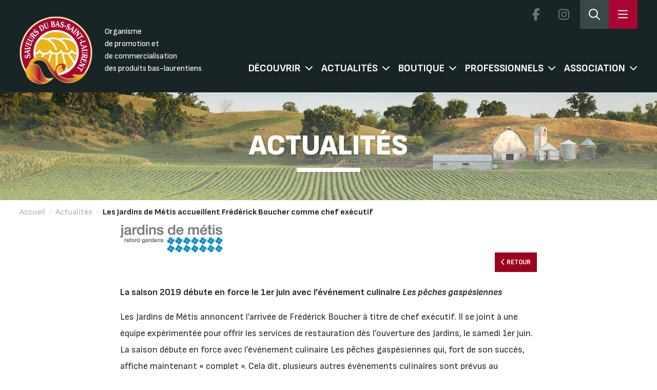

--- FILE ---
content_type: text/html; charset=UTF-8
request_url: https://saveursbsl.com/les-jardins-de-metis-accueillent-frederick-boucher-comme-chef-executif/
body_size: 15126
content:
<!doctype html>
<!--[if lt IE 7 ]> <html lang="fr-FR" class="no-js ie6"> <![endif]-->
<!--[if IE 7 ]> <html lang="fr-FR" class="no-js ie7"> <![endif]-->
<!--[if IE 8 ]> <html lang="fr-FR" class="no-js ie8"> <![endif]-->
<!--[if IE 9 ]> <html lang="fr-FR" class="no-js ie9"> <![endif]-->

<!--[if (gt IE 9)|!(IE)]><!-->
<html lang="fr-FR" class="no-js">
<!--<![endif]-->

<head profile="https://gmpg.org/xfn/11">

	<title>
		Les Jardins de Métis accueillent Frédérick Boucher comme chef exécutif | Les Saveurs du Bas-Saint-Laurent	</title>

	<meta name="viewport" content="width=device-width, initial-scale=1" />
	<meta name="description"
		content="Les Saveurs du Bas-Saint-Laurent. Association d'entreprise oeuvrant dans le domaine bioalimentaire">
	<meta name='keywords' content="[keywords here]" />
	<meta name='DC.title' content="Les Saveurs du Bas-Saint-Laurent, Saveurs, bsl, achat local, produits, région" />
	<meta name='DC.creator' content="Les Saveurs du Bas-Saint-Laurent" />
	<meta name='DC.description' content="Association d'entreprise oeuvrant dans le domaine bioalimentaire" />
	<meta name='DC.publisher' content="Les Saveurs du Bas-Saint-Laurent" />
	<meta name='DC.type' scheme='DCTERMS.DCMIType' content="Text" />
	<meta name='DC.format' content='text/html; charset=UTF-8' />
	<meta name='DC.identifier' scheme='DCTERMS.URI' content="https://saveursbsl.com/" />
	<meta name='DC.language' scheme='DCTERMS.RFC1766' content="fr" />
	<meta name="robots" content="all">
	<link rel="alternate" type="application/rss+xml" title="RSS 2.0" href="[RSS 2.0 URL]" />
	<link rel="pingback" href="https://saveursbsl.com/xmlrpc.php" />
	<!-- <meta property="og:title" content="Saveurs du Bas-Saint-Laurent" />
	<meta property="og:image" content="https://saveursbsl.com/logo_saveursbsl_facebook.jpg" />
	<meta property="og:type" content="website" />
	<meta property="og:url" content="https://saveursbsl.com/" />
	<meta property="og:description"
		content="Les Saveurs du Bas-Saint-Laurent, Organisme de promotion et de commercialisation des produits bas-laurentiens" /> -->
	<link rel="icon" href="https://saveursbsl.com/wp-content/themes/saveursbsl/images/favicon.ico" type="image/x-icon" />
	<link rel="shortcut icon" href="https://saveursbsl.com/wp-content/themes/saveursbsl/images/favicon.ico" type="image/x-icon" />
	<link rel="stylesheet" href="https://saveursbsl.com/wp-content/themes/saveursbsl/css/all.min.css" />
	<link rel="stylesheet" href="https://saveursbsl.com/wp-content/themes/saveursbsl/css/bootstrap.min.css" />
	<link rel="stylesheet" href="https://saveursbsl.com/wp-content/themes/saveursbsl/css/dropdownchecklist.css" type="text/css"
		media="screen" />
	<link rel="stylesheet" href="https://saveursbsl.com/wp-content/themes/saveursbsl/css/connexion.css" type="text/css"
		media="screen" />
	<!-- <link rel="stylesheet" href="https://saveursbsl.com/wp-content/themes/saveursbsl/js/fancybox/jquery.fancybox-1.3.4.css"
		type="text/css" media="screen" /> -->
	<link href="https://saveursbsl.com/wp-content/themes/saveursbsl/css/owl.carousel.min.css?" rel="stylesheet" type="text/css" />
	<link href="https://saveursbsl.com/wp-content/themes/saveursbsl/custom.css?v=202602022240" rel="stylesheet"
		type="text/css" />
	<link href="https://saveursbsl.com/wp-content/themes/saveursbsl/css/style.css?v=20260202224056" rel="stylesheet"
		type="text/css" />
	<link href="https://saveursbsl.com/wp-content/themes/saveursbsl/css/responsive.css?v=202602022240" rel="stylesheet"
		type="text/css" />
	<link rel="preconnect" href="https://fonts.googleapis.com">
	<link rel="preconnect" href="https://fonts.gstatic.com" crossorigin>
	<link href="https://fonts.googleapis.com/css2?family=Montserrat:wght@300;400;500;600;700&display=swap"
		rel="stylesheet">
	<!--[if lte IE 7]>
		<link rel="stylesheet" href="css/ie.css" type="text/css" media="screen" />
		<style>
				#bg_image {min-width:100%!important; left:0px!important;}
		</style>
		<![endif]-->
		<script src="https://saveursbsl.com/wp-content/themes/saveursbsl/includes/js/libs/modernizr-2.0.6.min.js"></script>
	<meta name='robots' content='max-image-preview:large' />
<link rel='dns-prefetch' href='//kit.fontawesome.com' />
<link rel='dns-prefetch' href='//ajax.googleapis.com' />
<link rel='dns-prefetch' href='//cdn.jsdelivr.net' />
<link rel='dns-prefetch' href='//cdnjs.cloudflare.com' />
<link rel='dns-prefetch' href='//maps.googleapis.com' />
<link rel="alternate" type="application/rss+xml" title="Les Saveurs du Bas-Saint-Laurent &raquo; Flux" href="https://saveursbsl.com/feed/" />
<link rel="alternate" type="application/rss+xml" title="Les Saveurs du Bas-Saint-Laurent &raquo; Flux des commentaires" href="https://saveursbsl.com/comments/feed/" />
<link rel="alternate" type="text/calendar" title="Les Saveurs du Bas-Saint-Laurent &raquo; Flux iCal" href="https://saveursbsl.com/events/?ical=1" />
<link rel='stylesheet' id='bm-boutiques-des-membres-styles-css' href='https://saveursbsl.com/wp-content/plugins/bm-boutiques-des-membres/styles.css?v=2.0.7&#038;ver=6.2.8' type='text/css' media='all' />
<link rel='stylesheet' id='wp-block-library-css' href='https://saveursbsl.com/wp-includes/css/dist/block-library/style.min.css?ver=6.2.8' type='text/css' media='all' />
<link rel='stylesheet' id='wc-block-vendors-style-css' href='https://saveursbsl.com/wp-content/plugins/woocommerce-2/packages/woocommerce-blocks/build/vendors-style.css?ver=3.8.1' type='text/css' media='all' />
<link rel='stylesheet' id='wc-block-style-css' href='https://saveursbsl.com/wp-content/plugins/woocommerce-2/packages/woocommerce-blocks/build/style.css?ver=3.8.1' type='text/css' media='all' />
<link rel='stylesheet' id='classic-theme-styles-css' href='https://saveursbsl.com/wp-includes/css/classic-themes.min.css?ver=6.2.8' type='text/css' media='all' />
<style id='global-styles-inline-css' type='text/css'>
body{--wp--preset--color--black: #000000;--wp--preset--color--cyan-bluish-gray: #abb8c3;--wp--preset--color--white: #ffffff;--wp--preset--color--pale-pink: #f78da7;--wp--preset--color--vivid-red: #cf2e2e;--wp--preset--color--luminous-vivid-orange: #ff6900;--wp--preset--color--luminous-vivid-amber: #fcb900;--wp--preset--color--light-green-cyan: #7bdcb5;--wp--preset--color--vivid-green-cyan: #00d084;--wp--preset--color--pale-cyan-blue: #8ed1fc;--wp--preset--color--vivid-cyan-blue: #0693e3;--wp--preset--color--vivid-purple: #9b51e0;--wp--preset--gradient--vivid-cyan-blue-to-vivid-purple: linear-gradient(135deg,rgba(6,147,227,1) 0%,rgb(155,81,224) 100%);--wp--preset--gradient--light-green-cyan-to-vivid-green-cyan: linear-gradient(135deg,rgb(122,220,180) 0%,rgb(0,208,130) 100%);--wp--preset--gradient--luminous-vivid-amber-to-luminous-vivid-orange: linear-gradient(135deg,rgba(252,185,0,1) 0%,rgba(255,105,0,1) 100%);--wp--preset--gradient--luminous-vivid-orange-to-vivid-red: linear-gradient(135deg,rgba(255,105,0,1) 0%,rgb(207,46,46) 100%);--wp--preset--gradient--very-light-gray-to-cyan-bluish-gray: linear-gradient(135deg,rgb(238,238,238) 0%,rgb(169,184,195) 100%);--wp--preset--gradient--cool-to-warm-spectrum: linear-gradient(135deg,rgb(74,234,220) 0%,rgb(151,120,209) 20%,rgb(207,42,186) 40%,rgb(238,44,130) 60%,rgb(251,105,98) 80%,rgb(254,248,76) 100%);--wp--preset--gradient--blush-light-purple: linear-gradient(135deg,rgb(255,206,236) 0%,rgb(152,150,240) 100%);--wp--preset--gradient--blush-bordeaux: linear-gradient(135deg,rgb(254,205,165) 0%,rgb(254,45,45) 50%,rgb(107,0,62) 100%);--wp--preset--gradient--luminous-dusk: linear-gradient(135deg,rgb(255,203,112) 0%,rgb(199,81,192) 50%,rgb(65,88,208) 100%);--wp--preset--gradient--pale-ocean: linear-gradient(135deg,rgb(255,245,203) 0%,rgb(182,227,212) 50%,rgb(51,167,181) 100%);--wp--preset--gradient--electric-grass: linear-gradient(135deg,rgb(202,248,128) 0%,rgb(113,206,126) 100%);--wp--preset--gradient--midnight: linear-gradient(135deg,rgb(2,3,129) 0%,rgb(40,116,252) 100%);--wp--preset--duotone--dark-grayscale: url('#wp-duotone-dark-grayscale');--wp--preset--duotone--grayscale: url('#wp-duotone-grayscale');--wp--preset--duotone--purple-yellow: url('#wp-duotone-purple-yellow');--wp--preset--duotone--blue-red: url('#wp-duotone-blue-red');--wp--preset--duotone--midnight: url('#wp-duotone-midnight');--wp--preset--duotone--magenta-yellow: url('#wp-duotone-magenta-yellow');--wp--preset--duotone--purple-green: url('#wp-duotone-purple-green');--wp--preset--duotone--blue-orange: url('#wp-duotone-blue-orange');--wp--preset--font-size--small: 13px;--wp--preset--font-size--medium: 20px;--wp--preset--font-size--large: 36px;--wp--preset--font-size--x-large: 42px;--wp--preset--spacing--20: 0.44rem;--wp--preset--spacing--30: 0.67rem;--wp--preset--spacing--40: 1rem;--wp--preset--spacing--50: 1.5rem;--wp--preset--spacing--60: 2.25rem;--wp--preset--spacing--70: 3.38rem;--wp--preset--spacing--80: 5.06rem;--wp--preset--shadow--natural: 6px 6px 9px rgba(0, 0, 0, 0.2);--wp--preset--shadow--deep: 12px 12px 50px rgba(0, 0, 0, 0.4);--wp--preset--shadow--sharp: 6px 6px 0px rgba(0, 0, 0, 0.2);--wp--preset--shadow--outlined: 6px 6px 0px -3px rgba(255, 255, 255, 1), 6px 6px rgba(0, 0, 0, 1);--wp--preset--shadow--crisp: 6px 6px 0px rgba(0, 0, 0, 1);}:where(.is-layout-flex){gap: 0.5em;}body .is-layout-flow > .alignleft{float: left;margin-inline-start: 0;margin-inline-end: 2em;}body .is-layout-flow > .alignright{float: right;margin-inline-start: 2em;margin-inline-end: 0;}body .is-layout-flow > .aligncenter{margin-left: auto !important;margin-right: auto !important;}body .is-layout-constrained > .alignleft{float: left;margin-inline-start: 0;margin-inline-end: 2em;}body .is-layout-constrained > .alignright{float: right;margin-inline-start: 2em;margin-inline-end: 0;}body .is-layout-constrained > .aligncenter{margin-left: auto !important;margin-right: auto !important;}body .is-layout-constrained > :where(:not(.alignleft):not(.alignright):not(.alignfull)){max-width: var(--wp--style--global--content-size);margin-left: auto !important;margin-right: auto !important;}body .is-layout-constrained > .alignwide{max-width: var(--wp--style--global--wide-size);}body .is-layout-flex{display: flex;}body .is-layout-flex{flex-wrap: wrap;align-items: center;}body .is-layout-flex > *{margin: 0;}:where(.wp-block-columns.is-layout-flex){gap: 2em;}.has-black-color{color: var(--wp--preset--color--black) !important;}.has-cyan-bluish-gray-color{color: var(--wp--preset--color--cyan-bluish-gray) !important;}.has-white-color{color: var(--wp--preset--color--white) !important;}.has-pale-pink-color{color: var(--wp--preset--color--pale-pink) !important;}.has-vivid-red-color{color: var(--wp--preset--color--vivid-red) !important;}.has-luminous-vivid-orange-color{color: var(--wp--preset--color--luminous-vivid-orange) !important;}.has-luminous-vivid-amber-color{color: var(--wp--preset--color--luminous-vivid-amber) !important;}.has-light-green-cyan-color{color: var(--wp--preset--color--light-green-cyan) !important;}.has-vivid-green-cyan-color{color: var(--wp--preset--color--vivid-green-cyan) !important;}.has-pale-cyan-blue-color{color: var(--wp--preset--color--pale-cyan-blue) !important;}.has-vivid-cyan-blue-color{color: var(--wp--preset--color--vivid-cyan-blue) !important;}.has-vivid-purple-color{color: var(--wp--preset--color--vivid-purple) !important;}.has-black-background-color{background-color: var(--wp--preset--color--black) !important;}.has-cyan-bluish-gray-background-color{background-color: var(--wp--preset--color--cyan-bluish-gray) !important;}.has-white-background-color{background-color: var(--wp--preset--color--white) !important;}.has-pale-pink-background-color{background-color: var(--wp--preset--color--pale-pink) !important;}.has-vivid-red-background-color{background-color: var(--wp--preset--color--vivid-red) !important;}.has-luminous-vivid-orange-background-color{background-color: var(--wp--preset--color--luminous-vivid-orange) !important;}.has-luminous-vivid-amber-background-color{background-color: var(--wp--preset--color--luminous-vivid-amber) !important;}.has-light-green-cyan-background-color{background-color: var(--wp--preset--color--light-green-cyan) !important;}.has-vivid-green-cyan-background-color{background-color: var(--wp--preset--color--vivid-green-cyan) !important;}.has-pale-cyan-blue-background-color{background-color: var(--wp--preset--color--pale-cyan-blue) !important;}.has-vivid-cyan-blue-background-color{background-color: var(--wp--preset--color--vivid-cyan-blue) !important;}.has-vivid-purple-background-color{background-color: var(--wp--preset--color--vivid-purple) !important;}.has-black-border-color{border-color: var(--wp--preset--color--black) !important;}.has-cyan-bluish-gray-border-color{border-color: var(--wp--preset--color--cyan-bluish-gray) !important;}.has-white-border-color{border-color: var(--wp--preset--color--white) !important;}.has-pale-pink-border-color{border-color: var(--wp--preset--color--pale-pink) !important;}.has-vivid-red-border-color{border-color: var(--wp--preset--color--vivid-red) !important;}.has-luminous-vivid-orange-border-color{border-color: var(--wp--preset--color--luminous-vivid-orange) !important;}.has-luminous-vivid-amber-border-color{border-color: var(--wp--preset--color--luminous-vivid-amber) !important;}.has-light-green-cyan-border-color{border-color: var(--wp--preset--color--light-green-cyan) !important;}.has-vivid-green-cyan-border-color{border-color: var(--wp--preset--color--vivid-green-cyan) !important;}.has-pale-cyan-blue-border-color{border-color: var(--wp--preset--color--pale-cyan-blue) !important;}.has-vivid-cyan-blue-border-color{border-color: var(--wp--preset--color--vivid-cyan-blue) !important;}.has-vivid-purple-border-color{border-color: var(--wp--preset--color--vivid-purple) !important;}.has-vivid-cyan-blue-to-vivid-purple-gradient-background{background: var(--wp--preset--gradient--vivid-cyan-blue-to-vivid-purple) !important;}.has-light-green-cyan-to-vivid-green-cyan-gradient-background{background: var(--wp--preset--gradient--light-green-cyan-to-vivid-green-cyan) !important;}.has-luminous-vivid-amber-to-luminous-vivid-orange-gradient-background{background: var(--wp--preset--gradient--luminous-vivid-amber-to-luminous-vivid-orange) !important;}.has-luminous-vivid-orange-to-vivid-red-gradient-background{background: var(--wp--preset--gradient--luminous-vivid-orange-to-vivid-red) !important;}.has-very-light-gray-to-cyan-bluish-gray-gradient-background{background: var(--wp--preset--gradient--very-light-gray-to-cyan-bluish-gray) !important;}.has-cool-to-warm-spectrum-gradient-background{background: var(--wp--preset--gradient--cool-to-warm-spectrum) !important;}.has-blush-light-purple-gradient-background{background: var(--wp--preset--gradient--blush-light-purple) !important;}.has-blush-bordeaux-gradient-background{background: var(--wp--preset--gradient--blush-bordeaux) !important;}.has-luminous-dusk-gradient-background{background: var(--wp--preset--gradient--luminous-dusk) !important;}.has-pale-ocean-gradient-background{background: var(--wp--preset--gradient--pale-ocean) !important;}.has-electric-grass-gradient-background{background: var(--wp--preset--gradient--electric-grass) !important;}.has-midnight-gradient-background{background: var(--wp--preset--gradient--midnight) !important;}.has-small-font-size{font-size: var(--wp--preset--font-size--small) !important;}.has-medium-font-size{font-size: var(--wp--preset--font-size--medium) !important;}.has-large-font-size{font-size: var(--wp--preset--font-size--large) !important;}.has-x-large-font-size{font-size: var(--wp--preset--font-size--x-large) !important;}
.wp-block-navigation a:where(:not(.wp-element-button)){color: inherit;}
:where(.wp-block-columns.is-layout-flex){gap: 2em;}
.wp-block-pullquote{font-size: 1.5em;line-height: 1.6;}
</style>
<link rel='stylesheet' id='taxonomy-image-plugin-public-css' href='https://saveursbsl.com/wp-content/plugins/taxonomy-images/css/style.css?ver=0.9.6' type='text/css' media='screen' />
<link rel='stylesheet' id='woocommerce-layout-css' href='https://saveursbsl.com/wp-content/plugins/woocommerce-2/assets/css/woocommerce-layout.css?ver=4.8.3' type='text/css' media='all' />
<link rel='stylesheet' id='woocommerce-smallscreen-css' href='https://saveursbsl.com/wp-content/plugins/woocommerce-2/assets/css/woocommerce-smallscreen.css?ver=4.8.3' type='text/css' media='only screen and (max-width: 768px)' />
<link rel='stylesheet' id='woocommerce-general-css' href='https://saveursbsl.com/wp-content/plugins/woocommerce-2/assets/css/woocommerce.css?ver=4.8.3' type='text/css' media='all' />
<style id='woocommerce-inline-inline-css' type='text/css'>
.woocommerce form .form-row .required { visibility: visible; }
</style>
<link rel='stylesheet' id='saveursbsl-style-css' href='https://saveursbsl.com/wp-content/themes/saveursbsl/dist/css/theme.css?ver=2.0.35' type='text/css' media='all' />
<script type='text/javascript' src='https://saveursbsl.com/wp-includes/js/jquery/jquery.min.js?ver=3.6.4' id='jquery-core-js'></script>
<script type='text/javascript' src='https://kit.fontawesome.com/e3e0dbd038.js?ver=2.0.35' id='font-awesome-js'></script>
<script type='text/javascript' src='https://ajax.googleapis.com/ajax/libs/jquery/3.3.1/jquery.min.js' id='jquery3-js'></script>
<script type='text/javascript' src='https://saveursbsl.com/wp-content/themes/saveursbsl/js/owl.carousel.min.js?ver=1' id='owl_carousel-js'></script>
<script type='text/javascript' src='https://saveursbsl.com/wp-content/themes/saveursbsl/js/script_saveurs.js?ver=1770072056' id='script_saveurs-js'></script>
<script type='text/javascript' src='https://saveursbsl.com/wp-content/themes/saveursbsl/js/jquery.tinyscrollbar.min.js?ver=1.1' id='tiny_scrollbar-js'></script>
<script type='text/javascript' src='https://saveursbsl.com/wp-content/themes/saveursbsl/js/custom-form-elements.js?ver=1.1' id='custom_form_element-js'></script>
<script type='text/javascript' src='https://saveursbsl.com/wp-content/themes/saveursbsl/js/jquery-ui-1.8.13.custom.min.js?ver=1.1' id='jquery_ui_custom-js'></script>
<script type='text/javascript' src='https://saveursbsl.com/wp-content/themes/saveursbsl/js/videos.js?ver=1.1' id='video_js-js'></script>
<script type='text/javascript' src='https://saveursbsl.com/wp-content/themes/saveursbsl/includes/js/scripts.js?ver=1.1' id='script_custom-js'></script>
<script type='text/javascript' src='https://saveursbsl.com/wp-content/themes/saveursbsl/js/navigation.js?ver=2.0.35' id='saveurs-navigation-js'></script>
<script type='text/javascript' src='https://cdnjs.cloudflare.com/ajax/libs/gsap/3.9.1/gsap.min.js?ver=2.0.35' id='saveurs-gsap-cdn-js'></script>
<script type='text/javascript' src='https://saveursbsl.com/wp-content/themes/saveursbsl/dist/scripts/members-map.js?ver=2.0.352' id='saveurs-members-map-js'></script>
<script type='text/javascript' src='https://maps.googleapis.com/maps/api/js?key=AIzaSyBwMabr_ItiO4TgicxlCNGf0TW6yy_mWAg&#038;v=weekly&#038;libraries=geometry%2Cmarker&#038;language=fr&#038;region=CA&#038;map_ids=7e153685888e9c79&#038;ver=2.0.35' id='saveurs-gmaps-js'></script>
<script type='text/javascript' src='https://saveursbsl.com/wp-content/themes/saveursbsl/dist/scripts/navigation.js?ver=2.0.35' id='saveurs-popupmenu-js'></script>
<link rel="https://api.w.org/" href="https://saveursbsl.com/wp-json/" /><link rel="alternate" type="application/json" href="https://saveursbsl.com/wp-json/wp/v2/posts/472729" /><link rel="EditURI" type="application/rsd+xml" title="RSD" href="https://saveursbsl.com/xmlrpc.php?rsd" />
<link rel="wlwmanifest" type="application/wlwmanifest+xml" href="https://saveursbsl.com/wp-includes/wlwmanifest.xml" />
<link rel="canonical" href="https://saveursbsl.com/les-jardins-de-metis-accueillent-frederick-boucher-comme-chef-executif/" />
<link rel='shortlink' href='https://saveursbsl.com/?p=472729' />
<link rel="alternate" type="application/json+oembed" href="https://saveursbsl.com/wp-json/oembed/1.0/embed?url=https%3A%2F%2Fsaveursbsl.com%2Fles-jardins-de-metis-accueillent-frederick-boucher-comme-chef-executif%2F" />
<link rel="alternate" type="text/xml+oembed" href="https://saveursbsl.com/wp-json/oembed/1.0/embed?url=https%3A%2F%2Fsaveursbsl.com%2Fles-jardins-de-metis-accueillent-frederick-boucher-comme-chef-executif%2F&#038;format=xml" />
<meta property="og:title" content="Les Jardins de Métis accueillent Frédérick Boucher comme chef exécutif | Les Saveurs du Bas-Saint-Laurent" />
<meta property="og:description" content="La saison 2019 débute en force le 1er juin avec l&rsquo;événement culinaire Les pêches gaspésiennes &nbsp; Les Jardins de Métis annoncent l’arrivée de Frédérick Boucher à titre de chef exécutif. [&hellip;]" />
<meta property="og:url" content="https://saveursbsl.com/les-jardins-de-metis-accueillent-frederick-boucher-comme-chef-executif/" />
<meta property="og:image" content="https://saveursbsl.com/wp-content/uploads/2019/05/Jardins.jpg" />
<meta property="og:type" content="article" />
<meta name="tec-api-version" content="v1"><meta name="tec-api-origin" content="https://saveursbsl.com"><link rel="alternate" href="https://saveursbsl.com/wp-json/tribe/events/v1/" /><!-- Analytics by WP Statistics - https://wp-statistics.com -->
	<noscript><style>.woocommerce-product-gallery{ opacity: 1 !important; }</style></noscript>
		<!--[if lt IE 9]>
		<script src="https://html5shim.googlecode.com/svn/trunk/html5.js"></script>
		<![endif]-->
	<link rel='stylesheet' id='gravity_forms_theme_reset-css'
		href='http://localhost/wp-content/plugins/gravityforms/assets/css/dist/gravity-forms-theme-reset.min.css?ver=2.8.6.1'
		type='text/css' media='all' />
	<link rel='stylesheet' id='gravity_forms_theme_foundation-css'
		href='http://localhost/wp-content/plugins/gravityforms/assets/css/dist/gravity-forms-theme-foundation.min.css?ver=2.8.6.1'
		type='text/css' media='all' />
	<link rel='stylesheet' id='gravity_forms_theme_framework-css'
		href='http://localhost/wp-content/plugins/gravityforms/assets/css/dist/gravity-forms-theme-framework.min.css?ver=2.8.6.1'
		type='text/css' media='all' />
	<link rel='stylesheet' id='gravity_forms_orbital_theme-css'
		href='http://localhost/wp-content/plugins/gravityforms/assets/css/dist/gravity-forms-orbital-theme.min.css?ver=2.8.6.1'
		type='text/css' media='all' />
	<link rel="stylesheet" href="https://cdn.jsdelivr.net/npm/swiper@11/swiper-bundle.min.css" />
</head>

<body class="post-template-default single single-post postid-472729 single-format-standard theme-saveursbsl woocommerce-no-js tribe-no-js chrome layout-left-content">

	
<div class="menu__popover hidden fixed top-0 right-0 h-screen " id="saveursbslSideNavigation">

	<!-- TOP -->
	<div class="top">

		<span class="title">
			Menu		</span>

		<a href="https://saveursbsl.com" class="home"><svg xmlns="http://www.w3.org/2000/svg" viewBox="0 0 576 512"
				width="22">
				<path
					d="M277.4 4.002C283.5-1.334 292.5-1.334 298.6 4.002L384 79.37V56C384 42.75 394.7 31.1 408 31.1H488C501.3 31.1 512 42.75 512 56V192.3L570.6 244C577.2 249.8 577.8 259.1 571.1 266.6C566.2 273.2 556 273.8 549.4 267.1L512 234.1V432C512 476.2 476.2 512 432 512H144C99.82 512 64 476.2 64 432V234.1L26.59 267.1C19.96 273.8 9.849 273.2 4.003 266.6C-1.844 259.1-1.212 249.8 5.414 244L277.4 4.002zM480 164.1V64H416V107.6L480 164.1zM96 206.7V432C96 458.5 117.5 480 144 480H208V320C208 302.3 222.3 288 240 288H336C353.7 288 368 302.3 368 320V480H432C458.5 480 480 458.5 480 432V206.7L288 37.34L96 206.7zM240 320V480H336V320H240z" />
			</svg></a>

		<span class="menu__popover_close" id="closeSideNavigation">
			<svg xmlns="http://www.w3.org/2000/svg" viewBox="0 0 320 512" height="22">
				<path
					d="M315.3 411.3c-6.253 6.253-16.37 6.253-22.63 0L160 278.6l-132.7 132.7c-6.253 6.253-16.37 6.253-22.63 0c-6.253-6.253-6.253-16.37 0-22.63L137.4 256L4.69 123.3c-6.253-6.253-6.253-16.37 0-22.63c6.253-6.253 16.37-6.253 22.63 0L160 233.4l132.7-132.7c6.253-6.253 16.37-6.253 22.63 0c6.253 6.253 6.253 16.37 0 22.63L182.6 256l132.7 132.7C321.6 394.9 321.6 405.1 315.3 411.3z" />
			</svg>
		</span>
	</div>
	<!-- #TOP -->

	<!-- MID -->
	<div class="middle">
		<div class="search">
			<h4>
				Effectuer une rechercher rapide			</h4>

			<form class="quick__search">

				<select name="search_type" id="search-type">
					<option value="produit">
						Produits					</option>
					<option value="membre">
						Entreprises					</option>
					<option value="recette">
						Recettes					</option>
				</select>

				<label for="search-input" class="sr-only">
					Rechercher:				</label>
				<input type="text" id="search-input" class="search-field"
					placeholder="Rechercher..."
					value="" name="recherche" />

				<button type="submit" class="search-submit">
					<svg xmlns="http://www.w3.org/2000/svg" viewBox="0 0 512 512" width="26">
						<path
							d="M368 208A160 160 0 1 0 48 208a160 160 0 1 0 320 0zM337.1 371.1C301.7 399.2 256.8 416 208 416C93.1 416 0 322.9 0 208S93.1 0 208 0S416 93.1 416 208c0 48.8-16.8 93.7-44.9 129.1L505 471c9.4 9.4 9.4 24.6 0 33.9s-24.6 9.4-33.9 0L337.1 371.1z" />
					</svg>
				</button>
			</form>

		</div>

		<div class="menus">
			<div>
				<nav>
					<h4>Découvrir</h4>
					<nav class="footer-menu"><ul><li id="menu-item-477335" class="menu-item menu-item-type-post_type menu-item-object-page menu-item-477335"><a href="https://saveursbsl.com/decouvrir/membres/">Trouver une entreprise</a></li>
<li id="menu-item-477336" class="menu-item menu-item-type-post_type menu-item-object-page menu-item-477336"><a href="https://saveursbsl.com/decouvrir/produits/">Trouver un produit</a></li>
<li id="menu-item-477337" class="menu-item menu-item-type-post_type menu-item-object-page menu-item-477337"><a href="https://saveursbsl.com/decouvrir/parcours-gourmand/">Parcours gourmand</a></li>
<li id="menu-item-477338" class="menu-item menu-item-type-post_type menu-item-object-page menu-item-477338"><a href="https://saveursbsl.com/decouvrir/jaime-mon-marche/">Marchés publics</a></li>
<li id="menu-item-477339" class="menu-item menu-item-type-custom menu-item-object-custom menu-item-477339"><a href="https://pfnl.saveursbsl.com/">Filière PFNL</a></li>
</ul></nav>				</nav>
				<nav>
					<h4>Boutique</h4>
					<nav class="footer-menu"><ul><li id="menu-item-477244" class="menu-item menu-item-type-post_type menu-item-object-page menu-item-477244"><a href="https://saveursbsl.com/boutique-en-ligne/panier-cadeau/">Panier-cadeau</a></li>
<li id="menu-item-477245" class="menu-item menu-item-type-post_type menu-item-object-page menu-item-477245"><a href="https://saveursbsl.com/boutique-en-ligne/carte-cadeau/">Carte-cadeau</a></li>
</ul></nav>				</nav>
				<nav>
					<h4>Professionnels</h4>
					<nav class="footer-menu"><ul><li id="menu-item-477380" class="menu-item menu-item-type-post_type menu-item-object-page menu-item-477380"><a href="https://saveursbsl.com/livraison-collaborative/">Plateforme de mise en relation commerciale et transport mutualisé</a></li>
<li id="menu-item-477321" class="menu-item menu-item-type-post_type menu-item-object-page menu-item-477321"><a href="https://saveursbsl.com/professionnels/repertoire/">Répertoire</a></li>
<li id="menu-item-501382" class="menu-item menu-item-type-post_type menu-item-object-page menu-item-501382"><a href="https://saveursbsl.com/professionnels/boite-a-outils/">Boite à outils</a></li>
</ul></nav>				</nav>
			</div>
			<div>
				<nav>
					<h4>Actualités</h4>
					<nav class="footer-menu"><ul><li id="menu-item-477349" class="menu-item menu-item-type-post_type menu-item-object-page menu-item-477349"><a href="https://saveursbsl.com/actualites/prochaines-activites/">Événements</a></li>
<li id="menu-item-477351" class="menu-item menu-item-type-post_type menu-item-object-page menu-item-477351"><a href="https://saveursbsl.com/actualites/nouvelles/">Nouvelles</a></li>
<li id="menu-item-501503" class="menu-item menu-item-type-post_type menu-item-object-page menu-item-501503"><a href="https://saveursbsl.com/actualites/recettes/">Recettes</a></li>
<li id="menu-item-477356" class="menu-item menu-item-type-post_type menu-item-object-page menu-item-477356"><a href="https://saveursbsl.com/actualites/galerie-videos/">Reportages</a></li>
<li id="menu-item-477386" class="menu-item menu-item-type-post_type menu-item-object-page menu-item-477386"><a href="https://saveursbsl.com/actualites/blogue-gourmand/">Blogue gourmand</a></li>
</ul></nav>				</nav>
				<nav>
					<h4>Association</h4>
					<nav class="footer-menu"><ul><li id="menu-item-477305" class="menu-item menu-item-type-post_type menu-item-object-page menu-item-477305"><a href="https://saveursbsl.com/association/qui-sommes-nous/">À propos</a></li>
<li id="menu-item-477308" class="menu-item menu-item-type-post_type menu-item-object-page menu-item-477308"><a href="https://saveursbsl.com/association/ca-et-equipe/">CA et équipe</a></li>
<li id="menu-item-477307" class="menu-item menu-item-type-post_type menu-item-object-page menu-item-477307"><a href="https://saveursbsl.com/association/formulaire-dadhesion/">Adhérer</a></li>
<li id="menu-item-477306" class="menu-item menu-item-type-post_type menu-item-object-page menu-item-477306"><a href="https://saveursbsl.com/association/partenaires/">Nos partenaires</a></li>
<li id="menu-item-477310" class="menu-item menu-item-type-post_type menu-item-object-page menu-item-477310"><a href="https://saveursbsl.com/association/nous-joindre/">Nous joindre</a></li>
</ul></nav>				</nav>
			</div>
		</div>
	</div>
	<!-- #MID -->

	<!-- BOTTOM -->
	<div class="bottom">
		<span class="title">
			Contact		</span>

		<div class="contacts">
			<div class="infos">
				<p><svg xmlns="http://www.w3.org/2000/svg" viewBox="0 0 512 512">
						<path
							d="M375.8 275.2c-16.4-7-35.4-2.4-46.7 11.4l-33.2 40.6c-46-26.7-84.4-65.1-111.1-111.1L225.3 183c13.8-11.3 18.5-30.3 11.4-46.7l-48-112C181.2 6.7 162.3-3.1 143.6 .9l-112 24C13.2 28.8 0 45.1 0 64v0C0 300.7 183.5 494.5 416 510.9c4.5 .3 9.1 .6 13.7 .8c0 0 0 0 0 0c0 0 0 0 .1 0c6.1 .2 12.1 .4 18.3 .4l0 0c18.9 0 35.2-13.2 39.1-31.6l24-112c4-18.7-5.8-37.6-23.4-45.1l-112-48zM447.7 480C218.1 479.8 32 293.7 32 64v0 0 0 0 0 0 0 0 0 0 0 0 0 0 0 0 0 0 0 0 0 0 0 0c0-3.8 2.6-7 6.3-7.8l112-24c3.7-.8 7.5 1.2 9 4.7l48 112c1.4 3.3 .5 7.1-2.3 9.3l-40.6 33.2c-12.1 9.9-15.3 27.2-7.4 40.8c29.5 50.9 71.9 93.3 122.7 122.7c13.6 7.9 30.9 4.7 40.8-7.4l33.2-40.6c2.3-2.8 6.1-3.7 9.3-2.3l112 48c3.5 1.5 5.5 5.3 4.7 9l-24 112c-.8 3.7-4.1 6.3-7.8 6.3c-.1 0-.2 0-.3 0z"
							title="Téléphone" />
					</svg><a href="tel:4187249068">418 724-9068</a> </p>
				<p><svg xmlns="http://www.w3.org/2000/svg" viewBox="0 0 512 512">
						<path
							d="M64 112c-8.8 0-16 7.2-16 16v22.1L220.5 291.7c20.7 17 50.4 17 71.1 0L464 150.1V128c0-8.8-7.2-16-16-16H64zM48 212.2V384c0 8.8 7.2 16 16 16H448c8.8 0 16-7.2 16-16V212.2L322 328.8c-38.4 31.5-93.7 31.5-132 0L48 212.2zM0 128C0 92.7 28.7 64 64 64H448c35.3 0 64 28.7 64 64V384c0 35.3-28.7 64-64 64H64c-35.3 0-64-28.7-64-64V128z"
							title="Courriel" />
					</svg><a href="mailto:info@saveursbsl.com">info@saveursbsl.com</a></p>
			</div>

			<p class="address">337 rue Moreault, Local RC.04<br />Rimouski (Québec) Canada<br />G5L 1P4</p>

			<div class="socials__icons">
	<a href="https://www.facebook.com/SaveursDuBasSaintLaurent/" target="_blank" title="Suivez-nous sur Facebook"><svg
			xmlns="http://www.w3.org/2000/svg" viewBox="0 0 320 512" height="24">
			<path
				d="M80 299.3V512H196V299.3h86.5l18-97.8H196V166.9c0-51.7 20.3-71.5 72.7-71.5c16.3 0 29.4 .4 37 1.2V7.9C291.4 4 256.4 0 236.2 0C129.3 0 80 50.5 80 159.4v42.1H14v97.8H80z" />
		</svg></a>
	<a href="https://www.instagram.com/saveursbsl/" target="_blank" title="Suivez-nous sur Instagram"><svg
			xmlns="http://www.w3.org/2000/svg" viewBox="0 0 448 512" height="24">
			<path
				d="M224.1 141c-63.6 0-114.9 51.3-114.9 114.9s51.3 114.9 114.9 114.9S339 319.5 339 255.9 287.7 141 224.1 141zm0 189.6c-41.1 0-74.7-33.5-74.7-74.7s33.5-74.7 74.7-74.7 74.7 33.5 74.7 74.7-33.6 74.7-74.7 74.7zm146.4-194.3c0 14.9-12 26.8-26.8 26.8-14.9 0-26.8-12-26.8-26.8s12-26.8 26.8-26.8 26.8 12 26.8 26.8zm76.1 27.2c-1.7-35.9-9.9-67.7-36.2-93.9-26.2-26.2-58-34.4-93.9-36.2-37-2.1-147.9-2.1-184.9 0-35.8 1.7-67.6 9.9-93.9 36.1s-34.4 58-36.2 93.9c-2.1 37-2.1 147.9 0 184.9 1.7 35.9 9.9 67.7 36.2 93.9s58 34.4 93.9 36.2c37 2.1 147.9 2.1 184.9 0 35.9-1.7 67.7-9.9 93.9-36.2 26.2-26.2 34.4-58 36.2-93.9 2.1-37 2.1-147.8 0-184.8zM398.8 388c-7.8 19.6-22.9 34.7-42.6 42.6-29.5 11.7-99.5 9-132.1 9s-102.7 2.6-132.1-9c-19.6-7.8-34.7-22.9-42.6-42.6-11.7-29.5-9-99.5-9-132.1s-2.6-102.7 9-132.1c7.8-19.6 22.9-34.7 42.6-42.6 29.5-11.7 99.5-9 132.1-9s102.7-2.6 132.1 9c19.6 7.8 34.7 22.9 42.6 42.6 11.7 29.5 9 99.5 9 132.1s2.7 102.7-9 132.1z" />
		</svg></a>
	</div>		</div>


	</div>
	<!-- #BOTTOM -->
</div>



	<header>
		<!-- Top navigation -->
		<div class="top">
			<div class="wrapper">
				<div class="socials__icons">
	<a href="https://www.facebook.com/SaveursDuBasSaintLaurent/" target="_blank" title="Suivez-nous sur Facebook"><svg
			xmlns="http://www.w3.org/2000/svg" viewBox="0 0 320 512" height="24">
			<path
				d="M80 299.3V512H196V299.3h86.5l18-97.8H196V166.9c0-51.7 20.3-71.5 72.7-71.5c16.3 0 29.4 .4 37 1.2V7.9C291.4 4 256.4 0 236.2 0C129.3 0 80 50.5 80 159.4v42.1H14v97.8H80z" />
		</svg></a>
	<a href="https://www.instagram.com/saveursbsl/" target="_blank" title="Suivez-nous sur Instagram"><svg
			xmlns="http://www.w3.org/2000/svg" viewBox="0 0 448 512" height="24">
			<path
				d="M224.1 141c-63.6 0-114.9 51.3-114.9 114.9s51.3 114.9 114.9 114.9S339 319.5 339 255.9 287.7 141 224.1 141zm0 189.6c-41.1 0-74.7-33.5-74.7-74.7s33.5-74.7 74.7-74.7 74.7 33.5 74.7 74.7-33.6 74.7-74.7 74.7zm146.4-194.3c0 14.9-12 26.8-26.8 26.8-14.9 0-26.8-12-26.8-26.8s12-26.8 26.8-26.8 26.8 12 26.8 26.8zm76.1 27.2c-1.7-35.9-9.9-67.7-36.2-93.9-26.2-26.2-58-34.4-93.9-36.2-37-2.1-147.9-2.1-184.9 0-35.8 1.7-67.6 9.9-93.9 36.1s-34.4 58-36.2 93.9c-2.1 37-2.1 147.9 0 184.9 1.7 35.9 9.9 67.7 36.2 93.9s58 34.4 93.9 36.2c37 2.1 147.9 2.1 184.9 0 35.9-1.7 67.7-9.9 93.9-36.2 26.2-26.2 34.4-58 36.2-93.9 2.1-37 2.1-147.8 0-184.8zM398.8 388c-7.8 19.6-22.9 34.7-42.6 42.6-29.5 11.7-99.5 9-132.1 9s-102.7 2.6-132.1-9c-19.6-7.8-34.7-22.9-42.6-42.6-11.7-29.5-9-99.5-9-132.1s-2.6-102.7 9-132.1c7.8-19.6 22.9-34.7 42.6-42.6 29.5-11.7 99.5-9 132.1-9s102.7-2.6 132.1 9c19.6 7.8 34.7 22.9 42.6 42.6 11.7 29.5 9 99.5 9 132.1s2.7 102.7-9 132.1z" />
		</svg></a>
	</div>				<div class="search block" id="sideNavigationTriggerSearch">
					<svg xmlns="http://www.w3.org/2000/svg" viewBox="0 0 512 512" width="22">
						<path
							d="M368 208A160 160 0 1 0 48 208a160 160 0 1 0 320 0zM337.1 371.1C301.7 399.2 256.8 416 208 416C93.1 416 0 322.9 0 208S93.1 0 208 0S416 93.1 416 208c0 48.8-16.8 93.7-44.9 129.1L505 471c9.4 9.4 9.4 24.6 0 33.9s-24.6 9.4-33.9 0L337.1 371.1z" />
					</svg>
				</div>
				<div class="hamburger block sideNavigationTrigger">
					<svg xmlns="http://www.w3.org/2000/svg" viewBox="0 0 448 512" class="bars cursor-pointer" height="22">
						<path
							d="M0 88C0 74.75 10.75 64 24 64H424C437.3 64 448 74.75 448 88C448 101.3 437.3 112 424 112H24C10.75 112 0 101.3 0 88zM0 248C0 234.7 10.75 224 24 224H424C437.3 224 448 234.7 448 248C448 261.3 437.3 272 424 272H24C10.75 272 0 261.3 0 248zM424 432H24C10.75 432 0 421.3 0 408C0 394.7 10.75 384 24 384H424C437.3 384 448 394.7 448 408C448 421.3 437.3 432 424 432z" />
					</svg>
				</div>
			</div>
		</div>

		<div class="wrapper">
			<div class="logo">
				<a href="https://saveursbsl.com" class="site_logo">
					<img src="https://saveursbsl.com/wp-content/themes/saveursbsl/images/logo-saveurs-medium.png" />
				</a>
				<span class="site_description">
					Organisme<br />de promotion et<br />de commercialisation</br>des produits bas-laurentiens
				</span>
			</div>

			<ul id="primary-menu" class="primary-menu"><li id="menu-item-477333" class="menu-item menu-item-type-post_type menu-item-object-page menu-item-has-children menu-item-477333"><a href="#">Découvrir</a><span class="chevron"><i class="fas fa-chevron-down"></i></span>
<div class='sub-menu-wrap'><ul class='sub-menu'>
	<li id="menu-item-477329" class="menu-item menu-item-type-post_type menu-item-object-page menu-item-477329"><a href="https://saveursbsl.com/decouvrir/membres/">Trouver une entreprise</a></li>
	<li id="menu-item-477330" class="menu-item menu-item-type-post_type menu-item-object-page menu-item-477330"><a href="https://saveursbsl.com/decouvrir/produits/">Trouver un produit</a></li>
	<li id="menu-item-477331" class="menu-item menu-item-type-post_type menu-item-object-page menu-item-477331"><a href="https://saveursbsl.com/decouvrir/parcours-gourmand/">Parcours gourmand</a></li>
	<li id="menu-item-477332" class="menu-item menu-item-type-post_type menu-item-object-page menu-item-477332"><a href="https://saveursbsl.com/decouvrir/jaime-mon-marche/">Marchés publics</a></li>
	<li id="menu-item-477334" class="menu-item menu-item-type-custom menu-item-object-custom menu-item-477334"><a target="_blank" rel="noopener" href="https://pfnl.saveursbsl.com/">Filière PFNL</a></li>
</ul></div>
</li>
<li id="menu-item-477340" class="menu-item menu-item-type-post_type menu-item-object-page menu-item-has-children menu-item-477340"><a href="#">Actualités</a><span class="chevron"><i class="fas fa-chevron-down"></i></span>
<div class='sub-menu-wrap'><ul class='sub-menu'>
	<li id="menu-item-477346" class="menu-item menu-item-type-post_type menu-item-object-page menu-item-477346"><a href="https://saveursbsl.com/actualites/prochaines-activites/">Événements</a></li>
	<li id="menu-item-477348" class="menu-item menu-item-type-post_type menu-item-object-page menu-item-477348"><a href="https://saveursbsl.com/actualites/nouvelles/">Nouvelles</a></li>
	<li id="menu-item-501504" class="menu-item menu-item-type-post_type menu-item-object-page menu-item-501504"><a href="https://saveursbsl.com/actualites/recettes/">Recettes</a></li>
	<li id="menu-item-477357" class="menu-item menu-item-type-post_type menu-item-object-page menu-item-477357"><a href="https://saveursbsl.com/actualites/galerie-videos/">Reportages</a></li>
	<li id="menu-item-477385" class="menu-item menu-item-type-post_type menu-item-object-page menu-item-477385"><a href="https://saveursbsl.com/actualites/blogue-gourmand/">Blogue gourmand</a></li>
</ul></div>
</li>
<li id="menu-item-477247" class="menu-item menu-item-type-post_type menu-item-object-page menu-item-has-children menu-item-477247"><a href="#">Boutique</a><span class="chevron"><i class="fas fa-chevron-down"></i></span>
<div class='sub-menu-wrap'><ul class='sub-menu'>
	<li id="menu-item-477248" class="menu-item menu-item-type-post_type menu-item-object-page menu-item-477248"><a href="https://saveursbsl.com/boutique-en-ligne/panier-cadeau/">Panier-cadeau</a></li>
	<li id="menu-item-477249" class="menu-item menu-item-type-post_type menu-item-object-page menu-item-477249"><a href="https://saveursbsl.com/boutique-en-ligne/carte-cadeau/">Carte-cadeau</a></li>
</ul></div>
</li>
<li id="menu-item-477319" class="menu-item menu-item-type-post_type menu-item-object-page menu-item-has-children menu-item-477319"><a href="#">Professionnels</a><span class="chevron"><i class="fas fa-chevron-down"></i></span>
<div class='sub-menu-wrap'><ul class='sub-menu'>
	<li id="menu-item-477379" class="menu-item menu-item-type-post_type menu-item-object-page menu-item-477379"><a href="https://saveursbsl.com/livraison-collaborative/">Plateforme de mise en relation commerciale et transport mutualisé</a></li>
	<li id="menu-item-477320" class="menu-item menu-item-type-post_type menu-item-object-page menu-item-477320"><a href="https://saveursbsl.com/professionnels/repertoire/">Répertoire</a></li>
	<li id="menu-item-501381" class="menu-item menu-item-type-post_type menu-item-object-page menu-item-501381"><a href="https://saveursbsl.com/professionnels/boite-a-outils/">Boite à outils</a></li>
</ul></div>
</li>
<li id="menu-item-477312" class="menu-item menu-item-type-post_type menu-item-object-page menu-item-has-children menu-item-477312"><a href="#">Association</a><span class="chevron"><i class="fas fa-chevron-down"></i></span>
<div class='sub-menu-wrap'><ul class='sub-menu'>
	<li id="menu-item-477313" class="menu-item menu-item-type-post_type menu-item-object-page menu-item-477313"><a href="https://saveursbsl.com/association/qui-sommes-nous/">À propos</a></li>
	<li id="menu-item-477316" class="menu-item menu-item-type-post_type menu-item-object-page menu-item-477316"><a href="https://saveursbsl.com/association/ca-et-equipe/">CA et équipe</a></li>
	<li id="menu-item-477314" class="menu-item menu-item-type-post_type menu-item-object-page menu-item-477314"><a href="https://saveursbsl.com/association/partenaires/">Nos partenaires</a></li>
	<li id="menu-item-477315" class="menu-item menu-item-type-post_type menu-item-object-page menu-item-477315"><a href="https://saveursbsl.com/association/formulaire-dadhesion/">Adhérer</a></li>
	<li id="menu-item-477317" class="menu-item menu-item-type-post_type menu-item-object-page menu-item-477317"><a href="https://saveursbsl.com/association/nous-joindre/">Nous joindre</a></li>
</ul></div>
</li>
</ul>		</div>
	</header>


	
		<div class="header_interne"
		style="background-image: url(https://saveursbsl.com/wp-content/themes/saveursbsl/images/background-bloc-saveurs.jpg);">
		<div class="wrapper center">

							<h2>
					Actualités				</h2>
				
		</div>
	</div>
	


	
<div class="breadcrumbs">
	<div class="wrapper">
		
	<ul class="breadcrumbs">
					<li><a href="https://saveursbsl.com">Accueil</a></li>
			<li class="separator">/</li>
							<li><a href="/actualites/" title="Découvrir">Actualités</a></li>
				<li class="separator">/</li>
				<strong>
					Les Jardins de Métis accueillent Frédérick Boucher comme chef exécutif				</strong>
					</ul>
		</div>
</div><div class="main-content">
	<div class="wrapper page blogposts">


		

			<div class="posts">

				<div class="img-max-width">
					<img width="200" height="54" src="https://saveursbsl.com/wp-content/uploads/2019/05/Jardins.jpg" class="attachment-1000x500 size-1000x500 wp-post-image" alt="" decoding="async" />				</div>

								<a class="btn red right left-icon" href="https://saveursbsl.com/actualites/nouvelles/"><i
						class="fas fa-chevron-left"></i> Retour</a>
				<div class="clear"></div>
				<br />

				<div>
<table cellspacing="0" cellpadding="0" align="left">
<tbody>
<tr>
<td align="left" valign="top">
<p align="center"><strong>La saison 2019 débute en force le 1er juin avec l&rsquo;événement culinaire <em>Les pêches gaspésiennes</em></strong></p>
</td>
</tr>
</tbody>
</table>
</div>
<p>&nbsp;</p>
<p>Les Jardins de Métis annoncent l’arrivée de Frédérick Boucher à titre de chef exécutif. Il se joint à une équipe expérimentée pour offrir les services de restauration dès l’ouverture des Jardins, le samedi 1er juin. La saison débute en force avec l’événement culinaire Les pêches gaspésiennes qui, fort de son succès, affiche maintenant « complet ». Cela dit, plusieurs autres événements culinaires sont prévus au calendrier cette saison.</p>
<p>Frédérick Boucher est originaire de Price, village voisin des Jardins de Métis. Diplômé de l’Institut de tourisme et d’hôtellerie du Québec (ITHQ) en 2007, il mène depuis ce temps une belle carrière en restauration, tant au Québec (Pastaga, Newtown, Decca77, Pullman bar à vin) qu’en France pendant plus de trois ans, d’abord à Paris (Restaurant Manger, Gravity Bar), puis à Lille (Bloempot). Son retour dans sa région natale lui permettra de partager ses connaissances et son amour du terroir avec la clientèle des Jardins de Métis.</p>
<p>Le nouveau chef exécutif proposera deux formules taillées sur mesure aux attentes des visiteurs : une table d&rsquo;hôte en 3 services à la villa Estevan, pour ceux qui souhaitent prendre le temps de savourer toutes les saveurs des jardins, et des brunchs musicaux sont proposés les dimanches. Un menu de type café bistro avec soupes, sandwichs et salades, sera proposé pour ceux qui désirent faire une pause au restaurant Le Bufton du pavillon d’accueil, accessible gratuitement, sans devoir acquitter les frais d&rsquo;admission aux Jardins de Métis. Le pavillon accueillera également cette année les thés littéraires. Les visiteurs pourront aussi profiter d’une halte boisson au café Jardin, voisin de la villa Estevan.<br />
Se joignent à lui, la sous-chef Mariève Tessier, la maître d’hôtel Véronique Moreau et une brigade comptant plus de 20 personnes. Bon an, mal an, plus de 10 000 repas sont servis chaque été et plus de 100 événements corporatifs et de groupe sont tenus aux Jardins de Métis.</p>
<p><strong>CITATIONS</strong><br />
<strong>« C’est littéralement un retour aux sources pour moi. »</strong><br />
<em>Frédérick Boucher, nouveau chef exécutif des Jardins de Métis</em></p>
<p>« Les Jardins de Métis sont très fiers d’avoir recruté Frédérick Boucher. Avec son parcours et son amour de mettre les produits du terroir dans les assiettes, on va poursuivre la tradition culinaire établie aux Jardins de Métis depuis longtemps. La villa Estevan et le restaurant Le Bufton du pavillon d’accueil offrent de remarquables lieux pour s’arrêter lors d’une visite aux Jardins de Métis et permettent des moments de découverte pour tous ceux qui souhaitent goûter les saveurs de la Gaspésie et du Bas-Saint-Laurent. »<br />
<em>Alexander Reford, directeur général des Jardins de Métis</em></p>
<p><strong>Larry Hodgson &#8211; Conférencier</strong><br />
Larry Hodgson est un fervent amateur d’horticulture depuis sa plus tendre enfance. Après avoir étudié les langues modernes, il s’est tourné vers sa passion pour le jardinage. Auteur de plus de 50 livres et conférencier hors pair, il nous partagera ses trucs et ses connaissances pour nous parler de ce qu’est le compost et comment l’utiliser dans les jardins, les potagers, pour le gazon, les plates-bandes, les semis, les plantes d’intérieur, les plantes d’extérieur, etc.</p>
<p><strong>Si vous désirez faire une entrevue avec M. Larry Hodgson et/ou faire tirer des billets pour la conférence, svp contactez Mélanie Gauthier au 418 775-2222 x 228 ou par courriel à <a href="mailto:melanie.gauthier@jardinsdemetis.com" target="_blank" data-ac-default-color="1">melanie.gauthier@jardinsdemetis.com</a>.</strong></p>
<p><strong>À propos des Jardins de Métis<br />
</strong><br />
Lauréats des Lauriers de la Gastronomie Québécoise 2019, dans la catégorie Tourisme gourmand, les Jardins de Métis sont un lieu historique national du Canada. Classés site patrimonial du Québec, ils figurent parmi les plus beaux jardins d’Amérique du Nord. Ils ont été conçus et entretenus par Elsie Reford, de 1926 à 1958. Ouverts au public depuis 1962, ils sont devenus au fil du temps une halte gourmande obligée pour tous ceux qui parcourent la Gaspésie et le Bas-Saint-Laurent. À la visite des jardins historiques et de la villa Estevan s’ajoute une programmation culturelle diversifiée en arts visuels, musique, littérature et environnement. S’y déroule également le 20e Festival international de jardins, avec la présentation de plus de vingt-cinq installations contemporaines, ludiques et interactives.</p>
<p>Les Jardins de Métis seront ouverts tous les jours, du samedi 1er juin au dimanche 6 octobre 2019. Rappelons qu’en tout temps l’admission est gratuite pour les enfants de 13 ans et moins. <a href="http://jardinsdemetis.bcom.ca/lt.php?s=a33dcd9d01d25cdd5e0ab07906997bf9&amp;i=254A373A44A2410" data-ac-default-color="1">http://www.jardinsdemetis.com</a></p>
<p>Source :<br />
<strong>Amélie Desrochers</strong><br />
Coordonnatrice ventes, marketing et communications<br />
418 775-2222, poste 228<br />
<a href="mailto:amelie.desrochers@jardinsdemetis.com">amelie.desrochers@jardinsdemetis.com</a></p>
				<div class="clear"></div>
			</div>
				</div>
</div>


<div class="clear"></div>

<div class="bloc bloc_saveurs">

	<div class="wrapper">

		<a href="/association/formulaire-dadhesion/" class="feature_bloc red logo_saveurs"
			style="background-image:url(https://saveursbsl.com/wp-content/themes/saveursbsl/images/logo-saveurs-medium.png);">

			<div class="titre">
				Devenir<br />Membre
			</div>

			<svg xmlns="http://www.w3.org/2000/svg" viewBox="0 0 448 512" height="32">
				<path
					d="M438.6 278.6c12.5-12.5 12.5-32.8 0-45.3l-160-160c-12.5-12.5-32.8-12.5-45.3 0s-12.5 32.8 0 45.3L338.8 224 32 224c-17.7 0-32 14.3-32 32s14.3 32 32 32l306.7 0L233.4 393.4c-12.5 12.5-12.5 32.8 0 45.3s32.8 12.5 45.3 0l160-160z" />
			</svg>

		</a>

		<a href="/boutique-en-ligne/panier-cadeau" class="feature_bloc yellow"
			style="background-image:url(https://saveursbsl.com/wp-content/themes/saveursbsl/images/featured-panier.jpg);">

			<div class="titre">
				Panier<br />Cadeau
			</div>

			<svg xmlns="http://www.w3.org/2000/svg" viewBox="0 0 448 512" height="32">
				<path
					d="M438.6 278.6c12.5-12.5 12.5-32.8 0-45.3l-160-160c-12.5-12.5-32.8-12.5-45.3 0s-12.5 32.8 0 45.3L338.8 224 32 224c-17.7 0-32 14.3-32 32s14.3 32 32 32l306.7 0L233.4 393.4c-12.5 12.5-12.5 32.8 0 45.3s32.8 12.5 45.3 0l160-160z" />
			</svg>

		</a>

		<a href="/decouvrir/parcours-gourmand/" class="feature_bloc orange"
			style="background-image:url(https://saveursbsl.com/wp-content/themes/saveursbsl/images/featured-guide-2025.jpg);">

			<div class="titre">

				Parcours<br />Gourmands

			</div>

			<svg xmlns="http://www.w3.org/2000/svg" viewBox="0 0 448 512" height="32">
				<path
					d="M438.6 278.6c12.5-12.5 12.5-32.8 0-45.3l-160-160c-12.5-12.5-32.8-12.5-45.3 0s-12.5 32.8 0 45.3L338.8 224 32 224c-17.7 0-32 14.3-32 32s14.3 32 32 32l306.7 0L233.4 393.4c-12.5 12.5-12.5 32.8 0 45.3s32.8 12.5 45.3 0l160-160z" />
			</svg>

		</a>



	</div>

</div>

<footer itemscope itemtype="http://schema.org/WPFooter">
	<div class="container">
		<section class="top_footer">
			<div class="row">
				<div class="col-12 col-md-4">
					<div class="presentation">
						<div class="logo">
							<a href="https://saveursbsl.com"><img
									src="https://saveursbsl.com/wp-content/themes/saveursbsl/images/logo_saveurs_bsl.svg"
									alt="Les Saveurs du Bas-Saint-Laurent" /></a>
						</div>

						<div class="description">
							<p class="name">
								Les Saveurs du Bas-Saint-Laurent							</p>
							<p>
								Organisme de promotion et de commercialisation des produits bas-laurentiens							</p>
						</div>
					</div>
				</div>
				<div class="col-12 col-md-4">

					<div class="newsletter">
						<h3>S'abonner à l'infolettre</h3>
						<a href="https://eepurl.com/bgAUOb" target="_blank" class="newsletter__button">
							<svg xmlns="http://www.w3.org/2000/svg" viewBox="0 0 576 512" width="24">
								<path
									d="M528 80H144v25.4L336 242.5 528 105.4V80zm0 84.4L349.9 291.5l-13.9 10-13.9-10L144 164.4V336H528V164.4zM144 32H528h48V80 336v48H528 144 96V336 80 32h48zM48 96v24V432H456h24v48H456 24 0V456 120 96H48z" />
							</svg>
							<span>Abonnement</span>
						</a>
					</div>

				</div>
				<div class="col-12 col-md-4 contacts">
					<h4>Nos coordonnées</h4>
					<div class="infos">
						<p><svg xmlns="http://www.w3.org/2000/svg" viewBox="0 0 512 512" width="18">
								<path
									d="M375.8 275.2c-16.4-7-35.4-2.4-46.7 11.4l-33.2 40.6c-46-26.7-84.4-65.1-111.1-111.1L225.3 183c13.8-11.3 18.5-30.3 11.4-46.7l-48-112C181.2 6.7 162.3-3.1 143.6 .9l-112 24C13.2 28.8 0 45.1 0 64v0C0 300.7 183.5 494.5 416 510.9c4.5 .3 9.1 .6 13.7 .8c0 0 0 0 0 0c0 0 0 0 .1 0c6.1 .2 12.1 .4 18.3 .4l0 0c18.9 0 35.2-13.2 39.1-31.6l24-112c4-18.7-5.8-37.6-23.4-45.1l-112-48zM447.7 480C218.1 479.8 32 293.7 32 64v0 0 0 0 0 0 0 0 0 0 0 0 0 0 0 0 0 0 0 0 0 0 0 0c0-3.8 2.6-7 6.3-7.8l112-24c3.7-.8 7.5 1.2 9 4.7l48 112c1.4 3.3 .5 7.1-2.3 9.3l-40.6 33.2c-12.1 9.9-15.3 27.2-7.4 40.8c29.5 50.9 71.9 93.3 122.7 122.7c13.6 7.9 30.9 4.7 40.8-7.4l33.2-40.6c2.3-2.8 6.1-3.7 9.3-2.3l112 48c3.5 1.5 5.5 5.3 4.7 9l-24 112c-.8 3.7-4.1 6.3-7.8 6.3c-.1 0-.2 0-.3 0z"
									title="Téléphone" />
							</svg><a href="tel:4187249068">418 724-9068</a> </p>
						<p><svg xmlns="http://www.w3.org/2000/svg" viewBox="0 0 512 512" width="18">
								<path
									d="M64 112c-8.8 0-16 7.2-16 16v22.1L220.5 291.7c20.7 17 50.4 17 71.1 0L464 150.1V128c0-8.8-7.2-16-16-16H64zM48 212.2V384c0 8.8 7.2 16 16 16H448c8.8 0 16-7.2 16-16V212.2L322 328.8c-38.4 31.5-93.7 31.5-132 0L48 212.2zM0 128C0 92.7 28.7 64 64 64H448c35.3 0 64 28.7 64 64V384c0 35.3-28.7 64-64 64H64c-35.3 0-64-28.7-64-64V128z"
									title="Courriel" />
							</svg><a href="mailto:info@saveursbsl.com">info@saveursbsl.com</a></p>
					</div>
					<p>337 Rue Moreault, Local RC.04<br />Rimouski (Québec) Canada <br />G5L 1P4</p>

					<div class="socials__icons">
	<a href="https://www.facebook.com/SaveursDuBasSaintLaurent/" target="_blank" title="Suivez-nous sur Facebook"><svg
			xmlns="http://www.w3.org/2000/svg" viewBox="0 0 320 512" height="24">
			<path
				d="M80 299.3V512H196V299.3h86.5l18-97.8H196V166.9c0-51.7 20.3-71.5 72.7-71.5c16.3 0 29.4 .4 37 1.2V7.9C291.4 4 256.4 0 236.2 0C129.3 0 80 50.5 80 159.4v42.1H14v97.8H80z" />
		</svg></a>
	<a href="https://www.instagram.com/saveursbsl/" target="_blank" title="Suivez-nous sur Instagram"><svg
			xmlns="http://www.w3.org/2000/svg" viewBox="0 0 448 512" height="24">
			<path
				d="M224.1 141c-63.6 0-114.9 51.3-114.9 114.9s51.3 114.9 114.9 114.9S339 319.5 339 255.9 287.7 141 224.1 141zm0 189.6c-41.1 0-74.7-33.5-74.7-74.7s33.5-74.7 74.7-74.7 74.7 33.5 74.7 74.7-33.6 74.7-74.7 74.7zm146.4-194.3c0 14.9-12 26.8-26.8 26.8-14.9 0-26.8-12-26.8-26.8s12-26.8 26.8-26.8 26.8 12 26.8 26.8zm76.1 27.2c-1.7-35.9-9.9-67.7-36.2-93.9-26.2-26.2-58-34.4-93.9-36.2-37-2.1-147.9-2.1-184.9 0-35.8 1.7-67.6 9.9-93.9 36.1s-34.4 58-36.2 93.9c-2.1 37-2.1 147.9 0 184.9 1.7 35.9 9.9 67.7 36.2 93.9s58 34.4 93.9 36.2c37 2.1 147.9 2.1 184.9 0 35.9-1.7 67.7-9.9 93.9-36.2 26.2-26.2 34.4-58 36.2-93.9 2.1-37 2.1-147.8 0-184.8zM398.8 388c-7.8 19.6-22.9 34.7-42.6 42.6-29.5 11.7-99.5 9-132.1 9s-102.7 2.6-132.1-9c-19.6-7.8-34.7-22.9-42.6-42.6-11.7-29.5-9-99.5-9-132.1s-2.6-102.7 9-132.1c7.8-19.6 22.9-34.7 42.6-42.6 29.5-11.7 99.5-9 132.1-9s102.7-2.6 132.1 9c19.6 7.8 34.7 22.9 42.6 42.6 11.7 29.5 9 99.5 9 132.1s2.7 102.7-9 132.1z" />
		</svg></a>
	</div>				</div>
			</div>
		</section>

		<section class="mid_footer">
			<div class="mobile__menu">
				<div class="hamburger block sideNavigationTrigger">
					<svg xmlns="http://www.w3.org/2000/svg" viewBox="0 0 448 512" class="bars cursor-pointer" height="22">
						<path
							d="M0 88C0 74.75 10.75 64 24 64H424C437.3 64 448 74.75 448 88C448 101.3 437.3 112 424 112H24C10.75 112 0 101.3 0 88zM0 248C0 234.7 10.75 224 24 224H424C437.3 224 448 234.7 448 248C448 261.3 437.3 272 424 272H24C10.75 272 0 261.3 0 248zM424 432H24C10.75 432 0 421.3 0 408C0 394.7 10.75 384 24 384H424C437.3 384 448 394.7 448 408C448 421.3 437.3 432 424 432z" />
					</svg>
				</div>
			</div>
			<div>
				<h4>Découvrir</h4>
				<nav class="footer-menu"><ul><li class="menu-item menu-item-type-post_type menu-item-object-page menu-item-477335"><a href="https://saveursbsl.com/decouvrir/membres/">Trouver une entreprise</a></li>
<li class="menu-item menu-item-type-post_type menu-item-object-page menu-item-477336"><a href="https://saveursbsl.com/decouvrir/produits/">Trouver un produit</a></li>
<li class="menu-item menu-item-type-post_type menu-item-object-page menu-item-477337"><a href="https://saveursbsl.com/decouvrir/parcours-gourmand/">Parcours gourmand</a></li>
<li class="menu-item menu-item-type-post_type menu-item-object-page menu-item-477338"><a href="https://saveursbsl.com/decouvrir/jaime-mon-marche/">Marchés publics</a></li>
<li class="menu-item menu-item-type-custom menu-item-object-custom menu-item-477339"><a href="https://pfnl.saveursbsl.com/">Filière PFNL</a></li>
</ul></nav>			</div>
			<div>
				<h4>Actualités</h4>
				<nav class="footer-menu"><ul><li class="menu-item menu-item-type-post_type menu-item-object-page menu-item-477349"><a href="https://saveursbsl.com/actualites/prochaines-activites/">Événements</a></li>
<li class="menu-item menu-item-type-post_type menu-item-object-page menu-item-477351"><a href="https://saveursbsl.com/actualites/nouvelles/">Nouvelles</a></li>
<li class="menu-item menu-item-type-post_type menu-item-object-page menu-item-501503"><a href="https://saveursbsl.com/actualites/recettes/">Recettes</a></li>
<li class="menu-item menu-item-type-post_type menu-item-object-page menu-item-477356"><a href="https://saveursbsl.com/actualites/galerie-videos/">Reportages</a></li>
<li class="menu-item menu-item-type-post_type menu-item-object-page menu-item-477386"><a href="https://saveursbsl.com/actualites/blogue-gourmand/">Blogue gourmand</a></li>
</ul></nav>			</div>
			<div>
				<h4>Boutique</h4>
				<nav class="footer-menu"><ul><li class="menu-item menu-item-type-post_type menu-item-object-page menu-item-477244"><a href="https://saveursbsl.com/boutique-en-ligne/panier-cadeau/">Panier-cadeau</a></li>
<li class="menu-item menu-item-type-post_type menu-item-object-page menu-item-477245"><a href="https://saveursbsl.com/boutique-en-ligne/carte-cadeau/">Carte-cadeau</a></li>
</ul></nav>			</div>
			<div>
				<h4>Professionnels</h4>
				<nav class="footer-menu"><ul><li class="menu-item menu-item-type-post_type menu-item-object-page menu-item-477380"><a href="https://saveursbsl.com/livraison-collaborative/">Plateforme de mise en relation commerciale et transport mutualisé</a></li>
<li class="menu-item menu-item-type-post_type menu-item-object-page menu-item-477321"><a href="https://saveursbsl.com/professionnels/repertoire/">Répertoire</a></li>
<li class="menu-item menu-item-type-post_type menu-item-object-page menu-item-501382"><a href="https://saveursbsl.com/professionnels/boite-a-outils/">Boite à outils</a></li>
</ul></nav>			</div>
			<div>
				<h4>Association</h4>
				<nav class="footer-menu"><ul><li class="menu-item menu-item-type-post_type menu-item-object-page menu-item-477305"><a href="https://saveursbsl.com/association/qui-sommes-nous/">À propos</a></li>
<li class="menu-item menu-item-type-post_type menu-item-object-page menu-item-477308"><a href="https://saveursbsl.com/association/ca-et-equipe/">CA et équipe</a></li>
<li class="menu-item menu-item-type-post_type menu-item-object-page menu-item-477307"><a href="https://saveursbsl.com/association/formulaire-dadhesion/">Adhérer</a></li>
<li class="menu-item menu-item-type-post_type menu-item-object-page menu-item-477306"><a href="https://saveursbsl.com/association/partenaires/">Nos partenaires</a></li>
<li class="menu-item menu-item-type-post_type menu-item-object-page menu-item-477310"><a href="https://saveursbsl.com/association/nous-joindre/">Nous joindre</a></li>
</ul></nav>			</div>

		</section>

		<section class="bot_footer">
			<div class="row">
				<div class="col-12 col-md-6">
					<p>Copyright &copy;
						2026 Tous droits réservés &dash;
						Les Saveurs du Bas-Saint-Laurent					</p>
				</div>
				<div class="col-12 col-md-6">
					<span><a
							href="https://saveursbsl.com/wp-content/themes/saveursbsl/pdf/Politique_de_confidentialite_SBSL_27102023.pdf"
							target="_blank">Politique de confidentialité</a></span>
					<span>Fait avec <svg xmlns="http://www.w3.org/2000/svg" viewBox="0 0 512 512" width="16">
							<path
								d="M225.8 468.2l-2.5-2.3L48.1 303.2C17.4 274.7 0 234.7 0 192.8v-3.3c0-70.4 50-130.8 119.2-144C158.6 37.9 198.9 47 231 69.6c9 6.4 17.4 13.8 25 22.3c4.2-4.8 8.7-9.2 13.5-13.3c3.7-3.2 7.5-6.2 11.5-9c0 0 0 0 0 0C313.1 47 353.4 37.9 392.8 45.4C462 58.6 512 119.1 512 189.5v3.3c0 41.9-17.4 81.9-48.1 110.4L288.7 465.9l-2.5 2.3c-8.2 7.6-19 11.9-30.2 11.9s-22-4.2-30.2-11.9zM239.1 145c-.4-.3-.7-.7-1-1.1l-17.8-20c0 0-.1-.1-.1-.1c0 0 0 0 0 0c-23.1-25.9-58-37.7-92-31.2C81.6 101.5 48 142.1 48 189.5v3.3c0 28.5 11.9 55.8 32.8 75.2L256 430.7 431.2 268c20.9-19.4 32.8-46.7 32.8-75.2v-3.3c0-47.3-33.6-88-80.1-96.9c-34-6.5-69 5.4-92 31.2c0 0 0 0-.1 .1s0 0-.1 .1l-17.8 20c-.3 .4-.7 .7-1 1.1c-4.5 4.5-10.6 7-16.9 7s-12.4-2.5-16.9-7z" />
						</svg> par <a href="https://okidoo.ca&utm_source=saveursbsl" target="_blank">Okidoo</a></span>
				</div>
			</div>
		</section>
	</div>
</footer>

<div class="progress-wrap">
	<!-- Circle -->
	<svg class="progress-circle svg-content" width="100%" height="100%" viewBox="-1 -1 102 102">
		<path d="M50,1 a49,49 0 0,1 0,98 a49,49 0 0,1 0,-98" />
	</svg>
	<!-- Arrow -->
	<svg class="progress-arrow svg-content" width="22" xmlns="http://www.w3.org/2000/svg" viewBox="0 0 384 512">
		<path
			d="M214.6 57.4L192 34.7 169.4 57.4l-144 144L2.7 224 48 269.2l22.6-22.6L160 157.2V448v32h64V448 157.2l89.4 89.4L336 269.2 381.3 224l-22.6-22.6-144-144z" />
	</svg>
</div>


<script>
	(function (i, s, o, g, r, a, m) {
		i['GoogleAnalyticsObject'] = r;
		i[r] = i[r] || function () {
			(i[r].q = i[r].q || []).push(arguments)
		}, i[r].l = 1 * new Date();
		a = s.createElement(o),
			m = s.getElementsByTagName(o)[0];
		a.async = 1;
		a.src = g;
		m.parentNode.insertBefore(a, m)
	})(window, document, 'script', '//www.google-analytics.com/analytics.js', 'ga');
	ga('create', 'UA-26689919-34', 'saveursbsl.com');
	ga('send', 'pageview');
</script>

		<script>
		( function ( body ) {
			'use strict';
			body.className = body.className.replace( /\btribe-no-js\b/, 'tribe-js' );
		} )( document.body );
		</script>
		<script> /* <![CDATA[ */var tribe_l10n_datatables = {"aria":{"sort_ascending":": activer pour trier la colonne ascendante","sort_descending":": activer pour trier la colonne descendante"},"length_menu":"Afficher les saisies _MENU_","empty_table":"Aucune donn\u00e9e disponible sur le tableau","info":"Affichant_START_ \u00e0 _END_ du _TOTAL_ des saisies","info_empty":"Affichant 0 \u00e0 0 de 0 saisies","info_filtered":"(filtr\u00e9 \u00e0 partir du total des saisies _MAX_ )","zero_records":"Aucun enregistrement correspondant trouv\u00e9","search":"Rechercher :","all_selected_text":"Tous les \u00e9l\u00e9ments de cette page ont \u00e9t\u00e9 s\u00e9lectionn\u00e9s. ","select_all_link":"S\u00e9lectionner toutes les pages","clear_selection":"Effacer la s\u00e9lection.","pagination":{"all":"Tout","next":"Suivant","previous":"Pr\u00e9c\u00e9dent"},"select":{"rows":{"0":"","_":": a s\u00e9lectionn\u00e9 %d rang\u00e9es","1":": a s\u00e9lectionn\u00e9 une rang\u00e9e"}},"datepicker":{"dayNames":["dimanche","lundi","mardi","mercredi","jeudi","vendredi","samedi"],"dayNamesShort":["dim","lun","mar","mer","jeu","ven","sam"],"dayNamesMin":["D","L","M","M","J","V","S"],"monthNames":["janvier","f\u00e9vrier","mars","avril","mai","juin","juillet","ao\u00fbt","septembre","octobre","novembre","d\u00e9cembre"],"monthNamesShort":["janvier","f\u00e9vrier","mars","avril","mai","juin","juillet","ao\u00fbt","septembre","octobre","novembre","d\u00e9cembre"],"monthNamesMin":["Jan","F\u00e9v","Mar","Avr","Mai","Juin","Juil","Ao\u00fbt","Sep","Oct","Nov","D\u00e9c"],"nextText":"Suivant","prevText":"Pr\u00e9c\u00e9dent","currentText":"Aujourd&#039;hui","closeText":"Termin\u00e9","today":"Aujourd&#039;hui","clear":"Clear"}};/* ]]> */ </script>	<script type="text/javascript">
		(function () {
			var c = document.body.className;
			c = c.replace(/woocommerce-no-js/, 'woocommerce-js');
			document.body.className = c;
		})()
	</script>
	<script type='text/javascript' src='https://saveursbsl.com/wp-includes/js/comment-reply.min.js?ver=6.2.8' id='comment-reply-js'></script>
<script type='text/javascript' src='https://saveursbsl.com/wp-content/plugins/woocommerce-2/assets/js/jquery-blockui/jquery.blockUI.min.js?ver=2.70' id='jquery-blockui-js'></script>
<script type='text/javascript' src='https://saveursbsl.com/wp-content/plugins/woocommerce-2/assets/js/js-cookie/js.cookie.min.js?ver=2.1.4' id='js-cookie-js'></script>
<script type='text/javascript' id='woocommerce-js-extra'>
/* <![CDATA[ */
var woocommerce_params = {"ajax_url":"\/wp-admin\/admin-ajax.php","wc_ajax_url":"\/?wc-ajax=%%endpoint%%"};
/* ]]> */
</script>
<script type='text/javascript' src='https://saveursbsl.com/wp-content/plugins/woocommerce-2/assets/js/frontend/woocommerce.min.js?ver=4.8.3' id='woocommerce-js'></script>
<script type='text/javascript' id='wc-cart-fragments-js-extra'>
/* <![CDATA[ */
var wc_cart_fragments_params = {"ajax_url":"\/wp-admin\/admin-ajax.php","wc_ajax_url":"\/?wc-ajax=%%endpoint%%","cart_hash_key":"wc_cart_hash_ec2fe00910c8a570b5efb337a785dee9","fragment_name":"wc_fragments_ec2fe00910c8a570b5efb337a785dee9","request_timeout":"5000"};
/* ]]> */
</script>
<script type='text/javascript' src='https://saveursbsl.com/wp-content/plugins/woocommerce-2/assets/js/frontend/cart-fragments.min.js?ver=4.8.3' id='wc-cart-fragments-js'></script>
<script type='text/javascript' id='wp-statistics-tracker-js-extra'>
/* <![CDATA[ */
var WP_Statistics_Tracker_Object = {"requestUrl":"https:\/\/saveursbsl.com","ajaxUrl":"https:\/\/saveursbsl.com\/wp-admin\/admin-ajax.php","hitParams":{"wp_statistics_hit":1,"source_type":"post","source_id":472729,"search_query":"","signature":"d0a392d96136a19c4ed4d21687c96ade","action":"wp_statistics_hit_record"},"onlineParams":{"wp_statistics_hit":1,"source_type":"post","source_id":472729,"search_query":"","signature":"d0a392d96136a19c4ed4d21687c96ade","action":"wp_statistics_online_check"},"option":{"userOnline":"","consentLevel":"","dntEnabled":"","bypassAdBlockers":"1","isWpConsentApiActive":false,"trackAnonymously":false,"isPreview":false},"jsCheckTime":"60000"};
/* ]]> */
</script>
<script type='text/javascript' src='https://saveursbsl.com/wp-content/uploads/3f80c04120.js?ver=14.12.2' id='wp-statistics-tracker-js'></script>
<script type='text/javascript' src='https://cdn.jsdelivr.net/npm/swiper@11/swiper-bundle.min.js?ver=2.0.35' id='saveurs-swiper-cdn-js'></script>
<script type='text/javascript' src='https://saveursbsl.com/wp-content/themes/saveursbsl/dist/scripts/swiper.js?ver=2.0.35' id='saveurs-swiper-js'></script>
<script defer src="https://static.cloudflareinsights.com/beacon.min.js/vcd15cbe7772f49c399c6a5babf22c1241717689176015" integrity="sha512-ZpsOmlRQV6y907TI0dKBHq9Md29nnaEIPlkf84rnaERnq6zvWvPUqr2ft8M1aS28oN72PdrCzSjY4U6VaAw1EQ==" data-cf-beacon='{"version":"2024.11.0","token":"c689ee0400a3432b92c572c8fb4adec0","r":1,"server_timing":{"name":{"cfCacheStatus":true,"cfEdge":true,"cfExtPri":true,"cfL4":true,"cfOrigin":true,"cfSpeedBrain":true},"location_startswith":null}}' crossorigin="anonymous"></script>
</body>

</html><!-- WP Fastest Cache file was created in 0.21355485916138 seconds, on 02-02-26 18:40:56 --><!-- need to refresh to see cached version -->

--- FILE ---
content_type: text/css
request_url: https://saveursbsl.com/wp-content/themes/saveursbsl/dist/css/theme.css?ver=2.0.35
body_size: 17411
content:
@charset "UTF-8";@import url(https://fonts.googleapis.com/css2?family=Sofia+Sans:ital,wght@0,1..1000;1,1..1000&display=block);@font-face{font-family:swiper-icons;src:url("data:application/font-woff;charset=utf-8;base64, [base64]//wADZ2x5ZgAAAywAAADMAAAD2MHtryVoZWFkAAABbAAAADAAAAA2E2+eoWhoZWEAAAGcAAAAHwAAACQC9gDzaG10eAAAAigAAAAZAAAArgJkABFsb2NhAAAC0AAAAFoAAABaFQAUGG1heHAAAAG8AAAAHwAAACAAcABAbmFtZQAAA/gAAAE5AAACXvFdBwlwb3N0AAAFNAAAAGIAAACE5s74hXjaY2BkYGAAYpf5Hu/j+W2+MnAzMYDAzaX6QjD6/4//Bxj5GA8AuRwMYGkAPywL13jaY2BkYGA88P8Agx4j+/8fQDYfA1AEBWgDAIB2BOoAeNpjYGRgYNBh4GdgYgABEMnIABJzYNADCQAACWgAsQB42mNgYfzCOIGBlYGB0YcxjYGBwR1Kf2WQZGhhYGBiYGVmgAFGBiQQkOaawtDAoMBQxXjg/wEGPcYDDA4wNUA2CCgwsAAAO4EL6gAAeNpj2M0gyAACqxgGNWBkZ2D4/wMA+xkDdgAAAHjaY2BgYGaAYBkGRgYQiAHyGMF8FgYHIM3DwMHABGQrMOgyWDLEM1T9/w8UBfEMgLzE////P/5//f/V/xv+r4eaAAeMbAxwIUYmIMHEgKYAYjUcsDAwsLKxc3BycfPw8jEQA/[base64]/uznmfPFBNODM2K7MTQ45YEAZqGP81AmGGcF3iPqOop0r1SPTaTbVkfUe4HXj97wYE+yNwWYxwWu4v1ugWHgo3S1XdZEVqWM7ET0cfnLGxWfkgR42o2PvWrDMBSFj/IHLaF0zKjRgdiVMwScNRAoWUoH78Y2icB/yIY09An6AH2Bdu/UB+yxopYshQiEvnvu0dURgDt8QeC8PDw7Fpji3fEA4z/PEJ6YOB5hKh4dj3EvXhxPqH/SKUY3rJ7srZ4FZnh1PMAtPhwP6fl2PMJMPDgeQ4rY8YT6Gzao0eAEA409DuggmTnFnOcSCiEiLMgxCiTI6Cq5DZUd3Qmp10vO0LaLTd2cjN4fOumlc7lUYbSQcZFkutRG7g6JKZKy0RmdLY680CDnEJ+UMkpFFe1RN7nxdVpXrC4aTtnaurOnYercZg2YVmLN/d/gczfEimrE/fs/bOuq29Zmn8tloORaXgZgGa78yO9/cnXm2BpaGvq25Dv9S4E9+5SIc9PqupJKhYFSSl47+Qcr1mYNAAAAeNptw0cKwkAAAMDZJA8Q7OUJvkLsPfZ6zFVERPy8qHh2YER+3i/BP83vIBLLySsoKimrqKqpa2hp6+jq6RsYGhmbmJqZSy0sraxtbO3sHRydnEMU4uR6yx7JJXveP7WrDycAAAAAAAH//wACeNpjYGRgYOABYhkgZgJCZgZNBkYGLQZtIJsFLMYAAAw3ALgAeNolizEKgDAQBCchRbC2sFER0YD6qVQiBCv/H9ezGI6Z5XBAw8CBK/m5iQQVauVbXLnOrMZv2oLdKFa8Pjuru2hJzGabmOSLzNMzvutpB3N42mNgZGBg4GKQYzBhYMxJLMlj4GBgAYow/P/PAJJhLM6sSoWKfWCAAwDAjgbRAAB42mNgYGBkAIIbCZo5IPrmUn0hGA0AO8EFTQAA") format("woff");font-weight:400;font-style:normal}:root{--swiper-theme-color:#007aff}:host{position:relative;display:block;margin-left:auto;margin-right:auto;z-index:1}.swiper{margin-left:auto;margin-right:auto;position:relative;overflow:hidden;list-style:none;padding:0;z-index:1;display:block}.swiper-vertical>.swiper-wrapper{flex-direction:column}.swiper-wrapper{position:relative;width:100%;height:100%;z-index:1;display:flex;transition-property:transform;transition-timing-function:var(--swiper-wrapper-transition-timing-function,initial);box-sizing:content-box}.swiper-android .swiper-slide,.swiper-ios .swiper-slide,.swiper-wrapper{transform:translate3d(0,0,0)}.swiper-horizontal{touch-action:pan-y}.swiper-vertical{touch-action:pan-x}.swiper-slide{flex-shrink:0;width:100%;height:100%;position:relative;transition-property:transform;display:block}.swiper-slide-invisible-blank{visibility:hidden}.swiper-autoheight,.swiper-autoheight .swiper-slide{height:auto}.swiper-autoheight .swiper-wrapper{align-items:flex-start;transition-property:transform,height}.swiper-backface-hidden .swiper-slide{transform:translateZ(0);backface-visibility:hidden}.swiper-3d.swiper-css-mode .swiper-wrapper{perspective:1200px}.swiper-3d .swiper-wrapper{transform-style:preserve-3d}.swiper-3d{perspective:1200px}.swiper-3d .swiper-cube-shadow,.swiper-3d .swiper-slide{transform-style:preserve-3d}.swiper-css-mode>.swiper-wrapper{overflow:auto;scrollbar-width:none;-ms-overflow-style:none}.swiper-css-mode>.swiper-wrapper::-webkit-scrollbar{display:none}.swiper-css-mode>.swiper-wrapper>.swiper-slide{scroll-snap-align:start start}.swiper-css-mode.swiper-horizontal>.swiper-wrapper{scroll-snap-type:x mandatory}.swiper-css-mode.swiper-vertical>.swiper-wrapper{scroll-snap-type:y mandatory}.swiper-css-mode.swiper-free-mode>.swiper-wrapper{scroll-snap-type:none}.swiper-css-mode.swiper-free-mode>.swiper-wrapper>.swiper-slide{scroll-snap-align:none}.swiper-css-mode.swiper-centered>.swiper-wrapper::before{content:"";flex-shrink:0;order:9999}.swiper-css-mode.swiper-centered>.swiper-wrapper>.swiper-slide{scroll-snap-align:center center;scroll-snap-stop:always}.swiper-css-mode.swiper-centered.swiper-horizontal>.swiper-wrapper>.swiper-slide:first-child{margin-inline-start:var(--swiper-centered-offset-before)}.swiper-css-mode.swiper-centered.swiper-horizontal>.swiper-wrapper::before{height:100%;min-height:1px;width:var(--swiper-centered-offset-after)}.swiper-css-mode.swiper-centered.swiper-vertical>.swiper-wrapper>.swiper-slide:first-child{margin-block-start:var(--swiper-centered-offset-before)}.swiper-css-mode.swiper-centered.swiper-vertical>.swiper-wrapper::before{width:100%;min-width:1px;height:var(--swiper-centered-offset-after)}.swiper-3d .swiper-slide-shadow,.swiper-3d .swiper-slide-shadow-bottom,.swiper-3d .swiper-slide-shadow-left,.swiper-3d .swiper-slide-shadow-right,.swiper-3d .swiper-slide-shadow-top{position:absolute;left:0;top:0;width:100%;height:100%;pointer-events:none;z-index:10}.swiper-3d .swiper-slide-shadow{background:rgba(0,0,0,.15)}.swiper-3d .swiper-slide-shadow-left{background-image:linear-gradient(to left,rgba(0,0,0,.5),rgba(0,0,0,0))}.swiper-3d .swiper-slide-shadow-right{background-image:linear-gradient(to right,rgba(0,0,0,.5),rgba(0,0,0,0))}.swiper-3d .swiper-slide-shadow-top{background-image:linear-gradient(to top,rgba(0,0,0,.5),rgba(0,0,0,0))}.swiper-3d .swiper-slide-shadow-bottom{background-image:linear-gradient(to bottom,rgba(0,0,0,.5),rgba(0,0,0,0))}.swiper-lazy-preloader{width:42px;height:42px;position:absolute;left:50%;top:50%;margin-left:-21px;margin-top:-21px;z-index:10;transform-origin:50%;box-sizing:border-box;border:4px solid var(--swiper-preloader-color,var(--swiper-theme-color));border-radius:50%;border-top-color:transparent}.swiper-watch-progress .swiper-slide-visible .swiper-lazy-preloader,.swiper:not(.swiper-watch-progress) .swiper-lazy-preloader{animation:swiper-preloader-spin 1s infinite linear}.swiper-lazy-preloader-white{--swiper-preloader-color:#fff}.swiper-lazy-preloader-black{--swiper-preloader-color:#000}@keyframes swiper-preloader-spin{0%{transform:rotate(0)}100%{transform:rotate(360deg)}}.swiper-fade.swiper-free-mode .swiper-slide{transition-timing-function:ease-out}.swiper-fade .swiper-slide{pointer-events:none;transition-property:opacity}.swiper-fade .swiper-slide .swiper-slide{pointer-events:none}.swiper-fade .swiper-slide-active,.swiper-fade .swiper-slide-active .swiper-slide-active{pointer-events:auto}:root{--swiper-navigation-size:44px}.swiper-button-next,.swiper-button-prev{position:absolute;top:var(--swiper-navigation-top-offset,50%);width:calc(var(--swiper-navigation-size)/ 44 * 27);height:var(--swiper-navigation-size);margin-top:calc(0px - var(--swiper-navigation-size)/ 2);z-index:10;cursor:pointer;display:flex;align-items:center;justify-content:center;color:var(--swiper-navigation-color,var(--swiper-theme-color))}.swiper-button-next.swiper-button-disabled,.swiper-button-prev.swiper-button-disabled{opacity:.35;cursor:auto;pointer-events:none}.swiper-button-next.swiper-button-hidden,.swiper-button-prev.swiper-button-hidden{opacity:0;cursor:auto;pointer-events:none}.swiper-navigation-disabled .swiper-button-next,.swiper-navigation-disabled .swiper-button-prev{display:none!important}.swiper-button-next svg,.swiper-button-prev svg{width:100%;height:100%;object-fit:contain;transform-origin:center}.swiper-rtl .swiper-button-next svg,.swiper-rtl .swiper-button-prev svg{transform:rotate(180deg)}.swiper-button-prev,.swiper-rtl .swiper-button-next{left:var(--swiper-navigation-sides-offset,10px);right:auto}.swiper-button-next,.swiper-rtl .swiper-button-prev{right:var(--swiper-navigation-sides-offset,10px);left:auto}.swiper-button-lock{display:none}.swiper-button-next:after,.swiper-button-prev:after{font-family:swiper-icons;font-size:var(--swiper-navigation-size);text-transform:none!important;letter-spacing:0;font-variant:initial;line-height:1}.swiper-button-prev:after,.swiper-rtl .swiper-button-next:after{content:"prev"}.swiper-button-next,.swiper-rtl .swiper-button-prev{right:var(--swiper-navigation-sides-offset,10px);left:auto}.swiper-button-next:after,.swiper-rtl .swiper-button-prev:after{content:"next"}.swiper-pagination{position:absolute;text-align:center;transition:.3s opacity;transform:translate3d(0,0,0);z-index:10}.swiper-pagination.swiper-pagination-hidden{opacity:0}.swiper-pagination-disabled>.swiper-pagination,.swiper-pagination.swiper-pagination-disabled{display:none!important}.swiper-horizontal>.swiper-pagination-bullets,.swiper-pagination-bullets.swiper-pagination-horizontal,.swiper-pagination-custom,.swiper-pagination-fraction{bottom:var(--swiper-pagination-bottom,8px);top:var(--swiper-pagination-top,auto);left:0;width:100%}.swiper-pagination-bullets-dynamic{overflow:hidden;font-size:0}.swiper-pagination-bullets-dynamic .swiper-pagination-bullet{transform:scale(.33);position:relative}.swiper-pagination-bullets-dynamic .swiper-pagination-bullet-active{transform:scale(1)}.swiper-pagination-bullets-dynamic .swiper-pagination-bullet-active-main{transform:scale(1)}.swiper-pagination-bullets-dynamic .swiper-pagination-bullet-active-prev{transform:scale(.66)}.swiper-pagination-bullets-dynamic .swiper-pagination-bullet-active-prev-prev{transform:scale(.33)}.swiper-pagination-bullets-dynamic .swiper-pagination-bullet-active-next{transform:scale(.66)}.swiper-pagination-bullets-dynamic .swiper-pagination-bullet-active-next-next{transform:scale(.33)}.swiper-pagination-bullet{width:var(--swiper-pagination-bullet-width,var(--swiper-pagination-bullet-size,8px));height:var(--swiper-pagination-bullet-height,var(--swiper-pagination-bullet-size,8px));display:inline-block;border-radius:var(--swiper-pagination-bullet-border-radius,50%);background:var(--swiper-pagination-bullet-inactive-color,#000);opacity:var(--swiper-pagination-bullet-inactive-opacity,.2)}button.swiper-pagination-bullet{border:none;margin:0;padding:0;box-shadow:none;appearance:none}.swiper-pagination-clickable .swiper-pagination-bullet{cursor:pointer}.swiper-pagination-bullet:only-child{display:none!important}.swiper-pagination-bullet-active{opacity:var(--swiper-pagination-bullet-opacity,1);background:var(--swiper-pagination-color,var(--swiper-theme-color))}.swiper-pagination-vertical.swiper-pagination-bullets,.swiper-vertical>.swiper-pagination-bullets{right:var(--swiper-pagination-right,8px);left:var(--swiper-pagination-left,auto);top:50%;transform:translate3d(0,-50%,0)}.swiper-pagination-vertical.swiper-pagination-bullets .swiper-pagination-bullet,.swiper-vertical>.swiper-pagination-bullets .swiper-pagination-bullet{margin:var(--swiper-pagination-bullet-vertical-gap,6px) 0;display:block}.swiper-pagination-vertical.swiper-pagination-bullets.swiper-pagination-bullets-dynamic,.swiper-vertical>.swiper-pagination-bullets.swiper-pagination-bullets-dynamic{top:50%;transform:translateY(-50%);width:8px}.swiper-pagination-vertical.swiper-pagination-bullets.swiper-pagination-bullets-dynamic .swiper-pagination-bullet,.swiper-vertical>.swiper-pagination-bullets.swiper-pagination-bullets-dynamic .swiper-pagination-bullet{display:inline-block;transition:.2s transform,.2s top}.swiper-horizontal>.swiper-pagination-bullets .swiper-pagination-bullet,.swiper-pagination-horizontal.swiper-pagination-bullets .swiper-pagination-bullet{margin:0 var(--swiper-pagination-bullet-horizontal-gap,4px)}.swiper-horizontal>.swiper-pagination-bullets.swiper-pagination-bullets-dynamic,.swiper-pagination-horizontal.swiper-pagination-bullets.swiper-pagination-bullets-dynamic{left:50%;transform:translateX(-50%);white-space:nowrap}.swiper-horizontal>.swiper-pagination-bullets.swiper-pagination-bullets-dynamic .swiper-pagination-bullet,.swiper-pagination-horizontal.swiper-pagination-bullets.swiper-pagination-bullets-dynamic .swiper-pagination-bullet{transition:.2s transform,.2s left}.swiper-horizontal.swiper-rtl>.swiper-pagination-bullets-dynamic .swiper-pagination-bullet{transition:.2s transform,.2s right}.swiper-pagination-fraction{color:var(--swiper-pagination-fraction-color,inherit)}.swiper-pagination-progressbar{background:var(--swiper-pagination-progressbar-bg-color,rgba(0,0,0,.25));position:absolute}.swiper-pagination-progressbar .swiper-pagination-progressbar-fill{background:var(--swiper-pagination-color,var(--swiper-theme-color));position:absolute;left:0;top:0;width:100%;height:100%;transform:scale(0);transform-origin:left top}.swiper-rtl .swiper-pagination-progressbar .swiper-pagination-progressbar-fill{transform-origin:right top}.swiper-horizontal>.swiper-pagination-progressbar,.swiper-pagination-progressbar.swiper-pagination-horizontal,.swiper-pagination-progressbar.swiper-pagination-vertical.swiper-pagination-progressbar-opposite,.swiper-vertical>.swiper-pagination-progressbar.swiper-pagination-progressbar-opposite{width:100%;height:var(--swiper-pagination-progressbar-size,4px);left:0;top:0}.swiper-horizontal>.swiper-pagination-progressbar.swiper-pagination-progressbar-opposite,.swiper-pagination-progressbar.swiper-pagination-horizontal.swiper-pagination-progressbar-opposite,.swiper-pagination-progressbar.swiper-pagination-vertical,.swiper-vertical>.swiper-pagination-progressbar{width:var(--swiper-pagination-progressbar-size,4px);height:100%;left:0;top:0}.swiper-pagination-lock{display:none}.swiper-grid>.swiper-wrapper{flex-wrap:wrap}.swiper-grid-column>.swiper-wrapper{flex-wrap:wrap;flex-direction:column}.bloc_carte_cadeau{margin-top:60px;background-color:#182425}@media screen and (max-width:1024px){.bloc_carte_cadeau{padding-bottom:40px}}@media screen and (min-width:1024px){.bloc_carte_cadeau .wrapper{display:flex;flex-direction:row;justify-content:center;align-items:center}}.bloc_carte_cadeau .wrapper figure{margin:0 0;max-width:540px}@media screen and (min-width:1024px){.bloc_carte_cadeau .wrapper figure{margin:0 60px 0 0}}.bloc_carte_cadeau .wrapper figure img{display:block;height:100%;transform:translate(0,-30px);box-shadow:rgba(0,0,0,.1) 0 10px 50px;border-radius:16px}@media screen and (max-width:767px){.bloc_carte_cadeau .wrapper figure img{height:auto;max-width:540px;width:100%}}.bloc_carte_cadeau .wrapper>div h3{font-size:26px;font-weight:700;margin-bottom:1rem;color:#fff;max-width:500px;width:100%;line-height:1.2}@media screen and (min-width:768px){.bloc_carte_cadeau .wrapper>div h3{font-size:32px;margin-bottom:2rem}}.bloc_carte_cadeau .wrapper>div a.bloc-read-more{color:#fff}.bloc_carte_cadeau .wrapper>div a.bloc-read-more svg{fill:#fff}.bloc_repertoire{position:relative;margin-top:120px;min-height:460px}.bloc_repertoire .wrapper{border:2px solid #e8e9e9;padding:1rem;position:relative;min-height:360px}@media screen and (min-width:1024px){.bloc_repertoire .wrapper{display:flex;flex-direction:row;justify-content:flex-start;align-items:center}}.bloc_repertoire .wrapper .spacer{max-width:618px;flex:1 0 auto;width:100%;position:relative}@media screen and (min-width:1024px){.bloc_repertoire .wrapper .bloc_repertoire_content{padding:0 0 0 60px}}.bloc_repertoire .wrapper .bloc_repertoire_content h3{font-size:26px;font-weight:700;margin-bottom:1rem;color:#fff;max-width:500px;width:100%;line-height:1.2;color:#182425}@media screen and (min-width:768px){.bloc_repertoire .wrapper .bloc_repertoire_content h3{font-size:32px;margin-bottom:2rem}}.bloc_repertoire .wrapper .bloc_repertoire_content a.bloc-read-more{color:#182425}.bloc_repertoire .wrapper .bloc_repertoire_content a.bloc-read-more svg{fill:#182425}.bloc_repertoire .stacked_images{max-width:760px;flex:1 0 auto;gap:.5rem;width:100%;position:relative;display:flex;flex-direction:row}@media screen and (min-width:1024px){.bloc_repertoire .stacked_images{position:absolute;top:0;left:20px;max-width:618px;gap:0}}.bloc_repertoire .stacked_images figure{margin:0;width:100%;height:220px}.bloc_repertoire .stacked_images figure img{display:block;height:100%}.bloc_repertoire .stacked_images figure.first{transform:translateY(-40px)}.bloc_repertoire .stacked_images figure.second{transform:translateY(-60px)}.bloc_repertoire .stacked_images figure.third{transform:translateY(-80px)}@media screen and (min-width:1024px){.bloc_repertoire .stacked_images figure{margin:0 20px 0 0;width:190px;height:440px}.bloc_repertoire .stacked_images figure.first{transform:translateY(-20px)}.bloc_repertoire .stacked_images figure.second{transform:translateY(-40px)}.bloc_repertoire .stacked_images figure.third{transform:translateY(-60px)}}.bloc_saveurs{background:url(../../images/background-bloc-saveurs.jpg) no-repeat center center;background-size:cover;padding:30px 0}@media screen and (min-width:1024px){.bloc_saveurs{padding:60px 0}}.bloc_saveurs .wrapper{position:relative;display:grid;grid-template-columns:repeat(1,minmax(0,1fr));gap:2rem;justify-items:center}@media screen and (min-width:1024px){.bloc_saveurs .wrapper{grid-template-columns:repeat(3,minmax(0,1fr))}}.bloc_saveurs .wrapper .feature_bloc{display:block;position:relative;background-repeat:no-repeat;background-position:0 10px;background-color:#fff;background-size:contain;height:205px;border-top:7px solid transparent;padding-right:20px;text-align:right;text-decoration:none!important;color:#182425;width:100%}.bloc_saveurs .wrapper .feature_bloc .titre{margin-top:45px;height:100px;font-size:32px;text-transform:uppercase;line-height:1;font-weight:900}.bloc_saveurs .wrapper .feature_bloc svg{transition:all .2s ease}.bloc_saveurs .wrapper .feature_bloc.red svg{fill:#9d001b}.bloc_saveurs .wrapper .feature_bloc.yellow svg{fill:#eaaf12}.bloc_saveurs .wrapper .feature_bloc.orange svg{fill:#ca6834}.bloc_saveurs .wrapper .feature_bloc:hover svg{transform:translateX(5px)}@media screen and (max-width:767px){.bloc_saveurs .wrapper .feature_bloc{background-size:200px}}@media screen and (min-width:768px) and (max-width:1024px){.bloc_saveurs .wrapper .feature_bloc{background-size:140px;background-position:left bottom;max-width:400px}}.bloc_saveurs .wrapper .feature_bloc.logo_saveurs{background-position:-20px bottom}.bloc_pfnl{position:relative}@media screen and (min-width:1024px){.bloc_pfnl{margin-top:104px}}.bloc_pfnl .wrapper{position:relative;background-color:#182425;padding:0}@media screen and (min-width:1024px){.bloc_pfnl .wrapper{display:flex;flex-direction:row;justify-content:flex-start;align-items:stretch}}.bloc_pfnl .wrapper figure{max-width:100%;margin-bottom:0}.bloc_pfnl .wrapper figure img{width:100%;height:calc(100% + 20px);object-fit:cover;box-shadow:rgba(0,0,0,.1) 0 10px 50px}@media screen and (min-width:1024px){.bloc_pfnl .wrapper figure{flex:0 0 540px;max-width:540px;margin-bottom:0}.bloc_pfnl .wrapper figure img{transform:translate(-20px,-40px)}}.bloc_pfnl .wrapper .bloc_pfnl_content{padding:2rem}@media screen and (min-width:1024px){.bloc_pfnl .wrapper .bloc_pfnl_content{padding:60px}}.bloc_pfnl .wrapper .bloc_pfnl_content h3{font-size:26px;font-weight:700;margin-bottom:1rem;color:#fff;max-width:500px;width:100%;line-height:1.2}@media screen and (min-width:768px){.bloc_pfnl .wrapper .bloc_pfnl_content h3{font-size:32px;margin-bottom:2rem}}.bloc_pfnl .wrapper .bloc_pfnl_content p{color:#fff}.bloc_pfnl .wrapper .bloc_pfnl_content a.bloc-read-more{color:#fff}.bloc_pfnl .wrapper .bloc_pfnl_content a.bloc-read-more svg{fill:#fff}.bloc_defi_local{position:relative;margin:40px auto 80px auto}.bloc_defi_local .wrapper{background-image:url(../../images/blocs/bloc-defi-100-local/defi-100-local.jpg);background-size:cover;background-repeat:no-repeat;background-position:center center;padding:2rem}@media screen and (min-width:1024px){.bloc_defi_local .wrapper{display:flex;flex-direction:row;justify-content:flex-start;align-items:center}}.bloc_defi_local .wrapper .bloc_repertoire_content{max-width:640px}@media screen and (min-width:1024px){.bloc_defi_local .wrapper .bloc_repertoire_content{padding:0 0 0 40px}}.bloc_defi_local .wrapper .bloc_repertoire_content h3{font-size:26px;font-weight:700;margin-bottom:1rem;color:#fff;max-width:500px;width:100%;line-height:1.2}@media screen and (min-width:768px){.bloc_defi_local .wrapper .bloc_repertoire_content h3{font-size:32px;margin-bottom:2rem}}.bloc_defi_local .wrapper .bloc_repertoire_content p{color:#fff}.bloc_defi_local .wrapper .bloc_repertoire_content a.bloc-read-more{color:#fff}.bloc_defi_local .wrapper .bloc_repertoire_content a.bloc-read-more svg{fill:#fff}.bloc_defi_local .wrapper figure{flex:0 0 260px;max-width:260px;margin-bottom:0;margin-left:auto}.bloc_defi_local .wrapper figure img{width:100%;height:100%}.bloc_quicklinks{position:relative;background-color:#182425;padding:30px 0}@media screen and (min-width:1024px){.bloc_quicklinks{padding:60px 0}}.bloc_quicklinks .wrapper{position:relative;display:grid;grid-template-columns:repeat(1,minmax(0,1fr));gap:2rem}@media screen and (min-width:768px){.bloc_quicklinks .wrapper{grid-template-columns:repeat(3,minmax(0,1fr))}}@media screen and (min-width:1024px){.bloc_quicklinks .wrapper{grid-template-columns:repeat(3,minmax(0,1fr))}}.bloc_quicklinks .wrapper>a{position:relative;display:block;background-color:#dadada;height:190px;box-shadow:rgba(0,0,0,.1) 0 10px 50px;text-decoration:none!important;width:100%}@media screen and (max-width:1024px){.bloc_quicklinks .wrapper>a{max-width:400px}}.bloc_quicklinks .wrapper>a figure{position:relative;width:100%;height:100%;z-index:1;margin:0;overflow:hidden}.bloc_quicklinks .wrapper>a figure img{height:100%;width:100%;transition:all .15s ease-out;transform:scale(1)}.bloc_quicklinks .wrapper>a>div{position:absolute;bottom:0;display:flex;flex-direction:row;justify-content:space-between;align-items:center;padding:0 1rem .5rem 1rem;color:#fff;z-index:5;width:100%}.bloc_quicklinks .wrapper>a>div span{display:inline-block;margin-right:1.25rem;text-transform:uppercase;font-weight:800;font-size:22px;text-decoration:none}.bloc_quicklinks .wrapper>a>div svg{fill:#fff;transition:all .2s ease}.bloc_quicklinks .wrapper>a:after{content:"";background-image:linear-gradient(to top,rgba(0,0,0,.58) 0,rgba(0,0,0,0) 75%);position:absolute;bottom:0;left:0;width:100%;height:100%;pointer-events:none;user-select:none;z-index:2}.bloc_quicklinks .wrapper>a:hover{color:#fff}.bloc_quicklinks .wrapper>a:hover img{transform-origin:center}.bloc_quicklinks .wrapper>a:hover svg{transform:translateX(6px)}.bloc-informations-produits h3{font-weight:900;color:#221e15;font-size:32px;line-height:1.2;display:block;margin-bottom:0}.bloc-informations-produits p{margin-bottom:1rem}.bloc-informations-produits .product__info{display:grid;grid-template-columns:repeat(1,minmax(0,1fr));gap:1rem;margin:30px auto}@media screen and (min-width:1024px){.bloc-informations-produits .product__info{grid-template-columns:repeat(5,minmax(0,1fr));gap:.5rem;margin:60px auto}}.bloc-informations-produits .product__info>a{display:inline-flex;align-items:center;justify-content:center;flex-direction:column;height:120px;transition:all 150ms ease-out;position:relative;top:0;text-decoration:none!important}.bloc-informations-produits .product__info>a .icon{width:100%;text-align:center;vertical-align:middle;margin-bottom:1rem}.bloc-informations-produits .product__info>a .label{color:#fff;font-size:14px;padding:0 30px;line-height:1.2}.bloc-informations-produits .product__info>a .pdf{position:absolute;top:8px;right:9px;background:url(../../images/icon-pdf.png) no-repeat;width:31px;height:14px;transition:all 150ms ease-out}.bloc_home_slider{padding:30px 0 90px 0}@media screen and (min-width:1024px){.bloc_home_slider{padding:60px 0}}.swiper-container{overflow:hidden;width:100%;margin-left:auto;margin-right:auto}@media (min-width:480px){.swiper-container{min-height:320px}}.swiper-container-wrapper{position:relative;display:flex;flex-flow:column nowrap}@media (min-width:480px){.swiper-container-wrapper{flex-flow:row nowrap}}@media screen and (min-width:1024px){.swiper-container-wrapper{height:560px}}.bloc_home_slider .swiper-button-next,.bloc_home_slider .swiper-button-prev{color:#fff;width:40px;height:40px;display:flex;flex-direction:row;align-items:center;justify-content:center;background-color:#a80734;margin-top:0}@media screen and (min-width:1024px){.bloc_home_slider .swiper-button-next,.bloc_home_slider .swiper-button-prev{width:46px;height:46px}}.bloc_home_slider .swiper-button-next.swiper-button-disabled,.bloc_home_slider .swiper-button-prev.swiper-button-disabled{opacity:1;cursor:auto;pointer-events:none}.bloc_home_slider .swiper-button-next.swiper-button-disabled svg,.bloc_home_slider .swiper-button-prev.swiper-button-disabled svg{opacity:.5;fill:#fff}.bloc_home_slider .swiper-button-next::after,.bloc_home_slider .swiper-button-prev::after{content:"";display:none}.bloc_home_slider .swiper-button-next svg,.bloc_home_slider .swiper-button-prev svg{fill:#fff;width:16px}.bloc_home_slider .swiper-button-next{transform:rotate(-90deg);top:calc(100% + 30px);right:50%;margin-right:-60px}.bloc_home_slider .swiper-button-prev{transform:rotate(-90deg);top:calc(100% + 30px);left:50%;margin-left:-60px}@media screen and (min-width:1024px){.bloc_home_slider .swiper-button-next{margin:0;transform:none;right:-64px;top:auto;bottom:110px}.bloc_home_slider .swiper-button-prev{margin:0;transform:none;right:-64px;left:auto;top:0;top:120px}}.gallery-top .swiper-slide{text-align:center;background-size:cover;background-position:center;background-color:#fff;display:flex;flex-flow:column nowrap;justify-content:flex-start;align-items:flex-start}@media screen and (min-width:1024px){.gallery-top .swiper-slide{padding:10px 20px 0 0}}.gallery-top .swiper-slide .frame{position:relative;width:100%;height:auto}@media screen and (min-width:1024px){.gallery-top .swiper-slide .frame{height:auto;width:100%}}.gallery-top .swiper-slide .frame .videoplayer{height:auto;position:relative}.gallery-top .swiper-slide .frame .videoplayer iframe{width:100%;height:100%}.gallery-top .swiper-slide .frame.showVideo .videoplayer{z-index:2;opacity:1;height:100%;position:absolute;width:100%}.gallery-top .swiper-slide .frame.showVideo .thumbnail{z-index:1;opacity:1}.gallery-top .swiper-slide .thumbnail{box-shadow:rgba(0,0,0,.1) 10px 10px 20px;cursor:pointer;background-size:cover;background-position:center center;width:100%;background-repeat:no-repeat;height:0;padding-bottom:55%;position:relative}.gallery-top .swiper-slide .thumbnail a{display:block;height:100%;width:100%;position:absolute}.gallery-top .swiper-slide .thumbnail img{height:100%;width:100%;display:block;padding:0;position:relative}.gallery-top .swiper-slide .thumbnail.youtube .playerIcon{position:absolute;top:0;left:0;width:100%;height:100%;display:block}.gallery-top .swiper-slide .thumbnail.youtube .playerIcon::before{content:"";position:absolute;top:50%;left:50%;transform:translate(-50%,-50%);-webkit-transform:translate(-50%,-50%);display:block;background-image:url(../../images/btn-play.png);background-size:cover;width:68px;height:47px;opacity:.85;z-index:10}.gallery-top .swiper-slide .content{text-align:left;margin-top:1rem}.gallery-top .swiper-slide .content .category{font-size:14px;color:#a80734;display:block;margin-bottom:5px}.gallery-top .swiper-slide .content .category svg{fill:#a80734;margin-right:2px}.gallery-top .swiper-slide .content h4{font-size:26px;line-height:1.2;font-weight:800;margin:0}.gallery-top .swiper-slide .content h4 a{color:#221e15;text-decoration:none!important}@media screen and (min-width:1024px){.gallery-top .swiper-slide .content h4{font-size:32px}}.gallery-top{position:relative;width:100%}@media (min-width:480px){.gallery-top{width:55%;height:560px}}.gallery-thumbs{display:none;width:100%;height:25vh;padding-top:10px}@media screen and (min-width:1024px){.gallery-thumbs{display:block}}@media (min-width:480px){.gallery-thumbs{width:45%;height:560px;padding:0}}.gallery-thumbs .swiper-wrapper{flex-direction:row}@media (min-width:480px){.gallery-thumbs .swiper-wrapper{flex-direction:column}}.gallery-thumbs .swiper-slide{cursor:pointer;display:flex;align-items:center;flex-flow:row nowrap;justify-content:flex-start;padding-top:0}.gallery-thumbs .swiper-slide figure{width:180px;margin:0;z-index:10;flex:0 0 auto;height:calc(100% - 20px)}.gallery-thumbs .swiper-slide figure img{object-fit:cover;position:relative;width:100%;height:100%;box-shadow:rgba(0,0,0,.1) 10px 0 10px}.gallery-thumbs .swiper-slide .content{flex:1 1 auto;height:calc(100% - 20px);transform:translate(-10px,10px);border:1px solid #ddd;text-align:left;padding:.5rem .5rem .5rem 20px;transition:border .2s ease;display:flex;flex-direction:column;justify-content:center}.gallery-thumbs .swiper-slide .content .category{font-size:14px;color:#a80734;display:block;margin-bottom:5px}.gallery-thumbs .swiper-slide .content .category svg{fill:#a80734;margin-right:2px}.gallery-thumbs .swiper-slide .content h4{font-size:18px;line-height:1.2;font-weight:800;margin:0}.gallery-thumbs .swiper-slide.swiper-slide-thumb-active .content{border:1px solid #919191}.bloc a.bloc-read-more{display:inline-flex;flex-direction:row;align-items:center;justify-content:flex-start;color:#fff;text-decoration:none}.bloc a.bloc-read-more span{display:inline-block;margin-right:1.25rem;text-transform:uppercase;font-weight:600;font-size:20px;text-decoration:none}.bloc a.bloc-read-more svg{fill:#fff;transition:all .2s ease}.bloc a.bloc-read-more:hover{color:#fff}.bloc a.bloc-read-more:hover svg{transform:translateX(4px)}header{display:block;position:relative;background-color:#182425;padding:1rem 0}@media screen and (min-width:1024px){header{padding:2rem 0 1rem 0}}header .wrapper{display:block;position:relative;display:flex;flex-direction:row;justify-content:flex-start;align-items:stretch}header .logo{display:flex;flex-direction:row;align-items:center;height:100%}header .logo .site_logo{display:block;width:142px;flex-shrink:0}@media screen and (max-width:767px){header .logo .site_logo{width:120px}}header .logo .site_description{margin-left:1.5rem;color:#fff;display:block;max-width:260px}@media screen and (max-width:375px){header .logo .site_description{font-size:14px}}header ul.primary-menu{display:none}@media screen and (min-width:1208px){header ul.primary-menu{display:flex;flex-wrap:wrap;list-style:none;justify-content:flex-end;align-items:flex-end;padding:0;margin:0 0 0 auto}}header ul.primary-menu>li{padding-right:40px;padding-bottom:16px;position:relative;cursor:pointer}header ul.primary-menu>li .chevron{position:absolute;content:"\f078";font-family:"Font Awesome 5 Pro";transition:all .2s ease;vertical-align:.15rem;font-size:14px;color:#fff;top:2px;right:16px}@media screen and (min-width:1024px) and (max-width:1366px){header ul.primary-menu>li .chevron{font-size:16px}}header ul.primary-menu>li>a{font-size:20px;text-transform:uppercase;font-weight:700;color:#fff;text-decoration:none}header ul.primary-menu>li:hover .chevron{color:#eeb212}header ul.primary-menu>li:hover>a{color:#eeb212}header ul.primary-menu>li>div{display:none;z-index:10;position:absolute;top:100%;width:calc(100% + 165px);left:0;background-color:#252f30;padding:15px 15px 5px 15px;cursor:default}header ul.primary-menu>li>div.active{display:block;visibility:visible}header ul.primary-menu>li>div>ul{position:relative;z-index:15;list-style:none;padding:0;margin:0}header ul.primary-menu>li>div>ul>li{opacity:0;display:block;padding:0;margin-bottom:.5rem;border-bottom:1px solid #435052}header ul.primary-menu>li>div>ul>li:last-child{margin-bottom:0;border-bottom:none}header ul.primary-menu>li>div>ul>li>a{display:block;font-weight:700;font-size:15px;text-decoration:none;color:#b4b1b1;margin-bottom:0;position:relative;transition:all .2s ease;padding-right:35px;padding:.25rem 35px .25rem 0;text-transform:uppercase}header ul.primary-menu>li>div>ul>li>a:active,header ul.primary-menu>li>div>ul>li>a:focus,header ul.primary-menu>li>div>ul>li>a:hover{transform:translateX(2px);color:#fff}header ul.primary-menu>li>div>ul>li.current_page_item a{color:#fff}header ul.primary-menu>li:last-child{padding-right:24px}header ul.primary-menu>li:last-child .chevron{right:0}header .top{position:absolute;top:0;width:100%;z-index:10}header .top .wrapper{justify-content:flex-end}@media screen and (max-width:767px){header .top .wrapper{margin-right:0;margin-left:0;width:100%;max-width:100%}}header .top .socials__icons{display:none}@media screen and (min-width:1024px){header .top .socials__icons{display:flex}}header .top .socials__icons a{background-color:transparent}header .top .socials__icons a svg{fill:#68777a;transition:all .2s ease}header .top .socials__icons a:hover svg{fill:#fff}header .top .search{height:56px;width:56px;display:flex;align-items:center;justify-content:center;cursor:pointer;background-color:#394849;margin-left:.5rem}header .top .search svg{fill:#fff}@media screen and (max-width:480px){header .top .search{height:46px;width:46px}}header .top .hamburger{height:56px;width:56px;display:flex;align-items:center;justify-content:center;cursor:pointer;background-color:#a80734}header .top .hamburger svg{fill:#fff}@media screen and (max-width:480px){header .top .hamburger{height:46px;width:46px}}body.navigation__menu_active:before{content:"";position:fixed;top:0;left:0;height:100%;width:100%;z-index:75;transition:background-color .2s ease;animation:menuBackgroundColor .35s .2s forwards}body.navigation__menu_active .header__top,body.navigation__menu_active header{z-index:100}@keyframes menuBackgroundColor{from{background-color:rgba(0,0,0,0)}to{background-color:rgba(0,0,0,.65)}}@keyframes displaySubMenuWrapper{from{height:0}to{height:auto;min-height:0;max-height:400px}}@keyframes displayList{from{opacity:0;transform:translateY(15px)}to{opacity:1;transform:translateY(0)}}body.navigation__menu_active ul.primary-menu>li.hover>.chevron{transition:all .1s ease;transform:rotate(180deg);transform-origin:50% 50%}body.navigation__menu_active ul.primary-menu>li>.sub-menu-wrap>ul{transition:all .2s ease-in;animation:displaySubMenuWrapper .2s forwards}body.navigation__menu_active ul.primary-menu>li>.sub-menu-wrap>ul>li{transition:all .2s ease-in;animation:displayList .35s .2s forwards}.header_interne{position:relative;min-height:160px;width:100%;padding:0;margin-bottom:0;display:flex;align-items:center;justify-content:center;background-color:#e2e2e2;background-size:cover;background-position:center center}@media screen and (min-width:1024px){.header_interne{min-height:210px}}.header_interne h1,.header_interne h2{position:relative;display:inline-block;font-size:36px;font-weight:900;text-transform:uppercase;color:#fff;text-shadow:1px 0 5px rgba(0,0,0,.2);padding:0;margin:0;line-height:1.1;max-width:1080px;z-index:2}.header_interne h1::after,.header_interne h2::after{content:"";display:block;width:100%;max-width:40%;height:5px;background-color:#fff;position:absolute;bottom:-10px;left:50%;transform:translateX(-50%);-webkit-transform:translateX(-50%)}@media screen and (min-width:1024px){.header_interne h1,.header_interne h2{font-size:56px}.header_interne h1::after,.header_interne h2::after{height:8px;bottom:-20px}}.header_interne::after{content:"";position:absolute;z-index:1;width:100%;height:100%;background-image:linear-gradient(to top,rgba(255,255,255,.4) 20%,rgba(255,255,255,0))}.menu__popover{position:fixed;display:none;top:0;right:0;left:auto;padding-top:1rem;padding-left:1rem;padding-right:1rem;padding-bottom:0;z-index:100;width:100%;height:100vh;transition:width .2s ease;background:#fff}@media screen and (min-width:1024px){.menu__popover{padding-left:2rem;padding-right:2rem}}@media screen and (min-width:1024px) and (max-width:1599px){.menu__popover{width:70%}}@media screen and (min-width:1600px){.menu__popover{width:620px}}.menu__popover.open{display:block}.menu__popover .top{position:relative;top:0;padding-bottom:0;display:flex;flex-direction:row;justify-content:flex-end;align-items:center;padding-bottom:1rem}.menu__popover .top .title{margin-right:auto;font-size:36px;font-weight:800;user-select:none}.menu__popover .top .home{margin-right:.5rem;height:46px;width:46px;display:flex;align-items:center;justify-content:center;background-color:#ababab}.menu__popover .top .home svg{fill:#fff}.menu__popover .top .menu__popover_close{height:46px;width:46px;display:flex;align-items:center;justify-content:center;background-color:#a80734;opacity:1;cursor:pointer}.menu__popover .top .menu__popover_close svg{fill:#fff}.menu__popover .top .menu__popover_close:hover{opacity:1}.menu__popover .middle{position:relative;overflow-x:hidden}@media screen and (max-height:900px){.menu__popover .middle{overflow-y:scroll}}@media screen and (max-width:767px){.menu__popover .middle{height:calc(100vh - 102px - 184px)}}@media screen and (min-width:1024px){.menu__popover .middle{height:calc(100vh - 86px - 215px)}}.menu__popover .middle .search{display:block;margin-bottom:1.5rem}.menu__popover .middle .search h4{display:block;text-align:left;margin:0 auto 1rem auto;font-size:20px;font-weight:700;user-select:none;color:#323f3f}@media screen and (min-width:768px){.menu__popover .middle .search h4{text-align:center;font-size:24px}}.menu__popover .middle .search .quick__search{display:flex;flex-direction:row;align-items:center;justify-content:flex-start;column-gap:1rem}@media screen and (max-width:767px){.menu__popover .middle .search .quick__search{flex-direction:column;align-items:flex-start}}.menu__popover .middle .search .quick__search button,.menu__popover .middle .search .quick__search input,.menu__popover .middle .search .quick__search select{height:46px;font-size:20px;font-weight:300;outline:0}.menu__popover .middle .search .quick__search select{padding:6px 12px;color:#323f3f;border-color:#323f3f}.menu__popover .middle .search .quick__search input[type=text]{border:none;flex-grow:1;border-bottom:1px solid #768181;color:#323f3f;padding:6px 12px}.menu__popover .middle .search .quick__search input[type=text]::placeholder{color:#768181}.menu__popover .middle .search .quick__search button{margin-left:auto;border:none;height:46px;width:46px;display:flex;align-items:center;justify-content:center;background-color:transparent;opacity:1;cursor:pointer;padding:0}.menu__popover .middle .search .quick__search button svg{fill:#323f3f}@media screen and (max-width:767px){.menu__popover .middle .search .quick__search{flex-direction:column;align-items:flex-start;margin-left:0}.menu__popover .middle .search .quick__search select{width:100%}.menu__popover .middle .search .quick__search input[type=text]{width:100%;border:1px solid #768181;margin-top:10px}}.menu__popover .middle .menus{display:grid;grid-template-columns:1fr 1fr;grid-column-gap:1rem}@media screen and (min-width:768px){.menu__popover .middle .menus{grid-column-gap:2rem}}.menu__popover .middle .menus h4{text-transform:uppercase;margin-right:auto;font-size:20px;font-weight:700;user-select:none;color:#323f3f;margin-bottom:10px}@media screen and (min-width:768px){.menu__popover .middle .menus h4{font-size:24px;margin-bottom:4px}}.menu__popover .middle .menus ul{position:relative;z-index:15;list-style:none;padding:0 0 1.5rem 0;margin:0}.menu__popover .middle .menus ul>li{display:block;padding:0;border-bottom:1px solid #e0e4e4}.menu__popover .middle .menus ul>li:last-child{margin-bottom:0}.menu__popover .middle .menus ul>li>a{display:block;font-weight:700;font-size:.775rem;text-decoration:none;color:#7c7b7b;margin-bottom:0;position:relative;transition:all .2s ease;padding-right:35px;padding:.45rem 1rem .25rem 0;text-transform:uppercase}@media screen and (min-width:768px){.menu__popover .middle .menus ul>li>a{font-size:1rem;padding:.45rem 35px .25rem 0}}.menu__popover .middle .menus ul>li>a:active,.menu__popover .middle .menus ul>li>a:focus,.menu__popover .middle .menus ul>li>a:hover{transform:translateX(2px);color:#435052}.menu__popover .middle .menus ul>li.current_page_item a{color:#435052}.menu__popover .bottom{position:absolute;width:100%;left:0;bottom:0;padding:.5rem 1rem 1rem 1rem}@media screen and (max-height:806px){.menu__popover .bottom{border-top:1px solid #e8e9e9}.menu__popover .bottom::after{content:"";position:absolute;bottom:100%;width:110%;background-image:linear-gradient(to top,rgba(200,200,200,.3) 0,rgba(255,255,255,0) 100%);height:24px;user-select:none;pointer-events:none;z-index:10;left:-5%}}@media screen and (min-width:768px){.menu__popover .bottom{padding:2rem}}.menu__popover .bottom .title{margin-right:auto;font-size:20px;font-weight:800;user-select:none;color:#323f3f}@media screen and (min-width:768px){.menu__popover .bottom .title{font-size:24px}}.menu__popover .bottom .contacts{position:relative}.menu__popover .bottom .contacts .infos{display:flex;flex-direction:row;justify-content:flex-start;gap:1rem;margin-bottom:10px}@media screen and (max-width:360px){.menu__popover .bottom .contacts .infos{gap:1;flex-direction:row}}.menu__popover .bottom .contacts .infos svg{display:inline-block;margin-right:8px;fill:#323f3f;width:14px}@media screen and (min-width:768px){.menu__popover .bottom .contacts .infos svg{width:18px;margin-right:10px}}.menu__popover .bottom .contacts .infos a,.menu__popover .bottom .contacts .infos p{color:#323f3f;font-weight:600;text-decoration:none;font-size:1rem;margin-bottom:0}@media screen and (min-width:768px){.menu__popover .bottom .contacts .infos a,.menu__popover .bottom .contacts .infos p{font-size:1.25rem}}.menu__popover .bottom .contacts .address{color:#7e7e7e;margin-bottom:0}@media screen and (max-width:767px){.menu__popover .bottom .contacts .address{font-size:.875rem}}.menu__popover .bottom .contacts .socials__icons{bottom:0;right:0;position:absolute}.logged-in.admin-bar .menu__popover{top:32px}.logged-in.admin-bar .menu__popover .bottom{bottom:32px}@media screen and (max-width:640px){.logged-in.admin-bar .menu__popover{top:46px}.logged-in.admin-bar .menu__popover .bottom{bottom:46px}}html.sideNavigation::after{content:"";top:0;left:0;bottom:0;right:0;width:100%;height:100%;background-color:#191919;opacity:0;position:fixed;transition:all .5s ease;animation:sideNavigationFadeIn .5s ease forwards;z-index:50}@keyframes sideNavigationFadeIn{from{opacity:0}to{opacity:.6}}ul.breadcrumbs{display:none;list-style:none;padding:1rem 0;margin:0;line-height:1}@media screen and (min-width:1024px){ul.breadcrumbs{display:block}}ul.breadcrumbs>li{display:inline;font-size:16px;font-weight:500;color:#b5b5b5}ul.breadcrumbs>li>a{color:#b5b5b5;text-decoration:none;transition:all .2s ease}ul.breadcrumbs>li:hover>a{color:rgb(155.5,155.5,155.5)}ul.breadcrumbs>li.separator{color:#e0e4e4;margin:0 4px;user-select:none}ul.breadcrumbs>li strong,ul.breadcrumbs>strong{color:#221e15}footer{position:relative;background-color:#182425;padding-top:30px;padding-bottom:20px;color:#a4a4a4}@media screen and (min-width:768px){footer{padding-top:60px}}footer .top_footer{margin-bottom:30px}@media screen and (min-width:768px){footer .top_footer{margin-bottom:60px}}@media screen and (max-width:767px){footer .top_footer .row>div{margin-top:1.5rem}}footer .top_footer .presentation{display:flex;flex-direction:row;align-items:top}footer .top_footer .presentation .logo{flex-basis:1;flex-shrink:0;width:120px;margin-right:2rem}footer .top_footer .presentation .description{flex-grow:0}footer .top_footer .presentation .description p{margin-bottom:0;color:#a4a4a4;line-height:1.2;max-width:240px}footer .top_footer .presentation .description p.name{font-size:32px;font-weight:700;margin-bottom:1rem;color:#fff;max-width:100%}@media screen and (max-width:767px){footer .top_footer .presentation .description p.name{font-size:24px;margin-bottom:.5rem}}footer .top_footer .newsletter{border:1px solid #374142;display:flex;flex-direction:column;align-items:center;justify-content:center;height:160px}footer .top_footer .newsletter h3{display:block;margin-bottom:1rem;color:#fff;font-size:28px;font-weight:600}footer .top_footer .newsletter .newsletter__button{display:flex;height:56px;width:auto;padding:0 1.5rem;background-color:#eeb212;color:#182425;text-decoration:none;align-items:center;justify-content:center;margin-left:.5rem}footer .top_footer .newsletter .newsletter__button svg{fill:#182425;margin-right:8px;height:32px}footer .top_footer .contacts{text-align:center}@media screen and (min-width:1024px){footer .top_footer .contacts{text-align:right}}footer .top_footer .contacts h4{display:block;margin-bottom:1rem;color:#fff;font-size:24px;font-weight:600}footer .top_footer .contacts .infos{display:flex;flex-direction:column;justify-content:flex-end;gap:0;margin-bottom:1rem}footer .top_footer .contacts .infos svg{display:inline-block;margin-right:10px;fill:#fff}footer .top_footer .contacts .infos a,footer .top_footer .contacts .infos p{color:#fff;font-weight:600;text-decoration:none;font-size:1.25rem;margin-bottom:0}@media screen and (min-width:1024px){footer .top_footer .contacts .infos{flex-direction:row;gap:1rem}}footer .top_footer .contacts p{color:#a4a4a4}footer .top_footer .contacts .socials__icons{justify-content:center}@media screen and (min-width:1024px){footer .top_footer .contacts .socials__icons{justify-content:flex-end}}footer .top_footer .contacts .socials__icons .newsletter{display:flex;height:46px;width:auto;padding:0 1rem;background-color:#eeb212;color:#182425;text-decoration:none;align-items:center;justify-content:center;margin-left:.5rem}footer .top_footer .contacts .socials__icons .newsletter svg{fill:#182425;margin-right:8px;height:24px}footer .mid_footer{border-top:1px solid #374142;padding-top:20px;margin-bottom:20px}@media screen and (min-width:1300px){footer .mid_footer{display:grid;grid-template-columns:1fr 1fr 1fr 1fr 1fr;gap:1rem}}footer .mid_footer h4{display:block;margin-bottom:1rem;color:#a4a4a4;font-size:24px;font-weight:600;display:none}@media screen and (min-width:1024px){footer .mid_footer h4{display:block}}footer .mid_footer .mobile__menu{display:block;text-align:center}footer .mid_footer .mobile__menu svg{fill:#fff}@media screen and (min-width:1024px){footer .mid_footer .mobile__menu{display:none}}footer .mid_footer .footer-menu{display:none}@media screen and (min-width:1024px){footer .mid_footer .footer-menu{display:block}}footer .mid_footer .footer-menu ol,footer .mid_footer .footer-menu ul{padding:0;margin:0;list-style:none}footer .mid_footer .footer-menu ol li,footer .mid_footer .footer-menu ul li{line-height:1.5}footer .mid_footer .footer-menu ol li a,footer .mid_footer .footer-menu ul li a{color:#a4a4a4;text-decoration:none;transition:color .2s ease}footer .mid_footer .footer-menu ol li a:hover,footer .mid_footer .footer-menu ul li a:hover{color:#eeb212}footer .mid_footer .footer-menu ol li.current-menu-item a,footer .mid_footer .footer-menu ol li.current_page_item a,footer .mid_footer .footer-menu ul li.current-menu-item a,footer .mid_footer .footer-menu ul li.current_page_item a{color:#eeb212}footer .bot_footer{border-top:1px solid #374142;padding-top:20px}footer .bot_footer .row>div{text-align:center;display:block;max-width:300px;margin:0 auto 1rem auto}@media screen and (min-width:1024px){footer .bot_footer .row>div{text-align:inherit;margin:0;max-width:inherit}}@media screen and (min-width:1024px){footer .bot_footer .row>div:last-child{text-align:right}}footer .bot_footer p,footer .bot_footer span{font-size:.875rem;color:#a4a4a4;margin-bottom:0}@media screen and (min-width:1024px){footer .bot_footer p,footer .bot_footer span{font-size:1rem}}footer .bot_footer svg{display:inline-block;margin-left:1px;fill:#a4a4a4}footer .bot_footer a{color:#fff;text-decoration:none;font-weight:500}@media screen and (min-width:1024px){footer .bot_footer span:first-child{margin-right:5px}footer .bot_footer span:first-child:after{content:"|";position:relative;display:inline-block;margin-left:10px}}footer .bot_footer span:last-child{display:block;margin-top:1rem}@media screen and (min-width:1024px){footer .bot_footer span:last-child{display:inline-block;margin:0}}.progress-wrap{position:fixed;right:.5rem;bottom:.5rem;height:46px;width:46px;cursor:pointer;display:block;border-radius:50px;box-shadow:inset 0 0 0 2px rgba(0,0,0,.2);z-index:10000;opacity:0;visibility:hidden;transform:translateY(15px);-webkit-transition:all .2s linear;transition:all .2s linear}@media screen and (min-width:1024px){.progress-wrap{right:50px;bottom:50px}}.progress-wrap.active-progress{opacity:1;visibility:visible;transform:translateY(0)}.progress-arrow{position:absolute;text-align:center;left:50%;top:50%;height:22px;width:22px;transform:translate(-11px,-11px);cursor:pointer;display:block;z-index:1;-webkit-transition:all .2s linear;transition:all .2s linear}.progress-arrow path{-webkit-transition:all .2s linear;transition:all .2s linear}.progress-wrap:hover::after{opacity:0}.progress-wrap:hover::before{opacity:1}.progress-wrap svg path{fill:none}.progress-wrap svg.progress-arrow path{fill:rgba(0,0,0,.2)}.progress-wrap:hover svg.progress-arrow path{fill:#3d3b3c}.progress-wrap svg.progress-circle path{stroke:#3d3b3c;stroke-width:4;box-sizing:border-box;-webkit-transition:all .2s linear;transition:all .2s linear}.frontpage_hero{background-color:#dadada;display:flex;align-items:center;justify-content:center;height:260px;background-size:cover;background-position:center bottom}@media screen and (min-width:768px){.frontpage_hero{height:320px}}@media screen and (min-width:1024px){.frontpage_hero{height:420px}}.frontpage_hero span{color:#fff;font-weight:900;text-transform:uppercase;font-size:46px;text-align:center;line-height:1;text-shadow:5px 10px 10px rgba(0,0,0,.35);transition:all .2s ease;animation:fadeInBottom .5s .5s forwards;opacity:0;transform:translateY(40px)}@media screen and (min-width:768px){.frontpage_hero span{font-size:62px;line-height:62px}}@media screen and (min-width:1024px){.frontpage_hero span{font-size:72px;line-height:72px}}@keyframes fadeInBottom{from{opacity:0;transform:translateY(40px)}to{opacity:1;transform:translateY(0)}}.frontpage_search_members{margin-top:30px}@media screen and (min-width:1024px){.frontpage_search_members{margin-top:60px}}.frontpage_search_members .members.search{margin-top:0}.members.search{background-color:#e8e9e9;margin-top:1rem;margin-bottom:30px;color:#000;box-shadow:rgba(0,0,0,.05) 0 20px 50px}@media screen and (min-width:1024px){.members.search{margin-top:0;display:flex;align-items:stretch;justify-content:flex-start;margin-bottom:60px}}.members.search .form{width:100%;flex:0 1 auto;padding:1rem;border-right:1px solid #e8e8e8}@media screen and (min-width:1024px){.members.search .form{width:420px;padding:2rem}}.members.search .form h3{font-weight:900;color:#221e15;font-size:28px;line-height:1.2;display:block;max-width:300px}@media screen and (min-width:1024px){.members.search .form h3{font-size:32px;max-width:inherit}}.members.search .form fieldset{display:block;margin-bottom:16px}.members.search .form fieldset label{font-weight:700;display:block;color:#465558;cursor:pointer;margin-bottom:0;font-size:20px}.members.search .form fieldset input,.members.search .form fieldset select{color:#465558;width:100%;font-weight:600;padding:8px;border:1px solid #cecece}.members.search .form .search{display:flex;align-items:center;justify-content:space-between}.members.search .form .search label{margin-bottom:0;cursor:pointer}.members.search .form .search label svg{fill:#40a340}.members.search .form .search button{background-color:#a80734;color:#fff;text-transform:uppercase;border:none;display:inline-flex;align-items:center;padding:10px;cursor:pointer}.members.search .form .search button:active,.members.search .form .search button:focus{outline:0}.members.search .form .search button svg{fill:#fff;margin-right:4px}.members.search .form .reset{margin-top:1rem;color:#a80734;text-decoration:none;display:flex;flex-direction:row;align-items:center;line-height:1}.members.search .form .reset svg{vertical-align:middle;margin-right:4px;transform:translateY(-1px);fill:#a80734}.members.search .map{background-color:#f1f1f1;flex:1 0 auto;outline:0!important;position:relative;overflow:hidden}.members.search .map .map__infoWindow{border:none!important;padding:1rem!important;background-color:#fff!important;position:absolute;left:-420px;height:100%;width:100%;max-width:420px;z-index:15;box-shadow:rgba(0,0,0,.05) 14px 0 36px}.members.search .map .map__infoWindow .bloc{margin-bottom:30px}.members.search .map .map__infoWindow .bloc a.bloc-read-more{color:#221e15}.members.search .map .map__infoWindow .bloc a.bloc-read-more svg{fill:#221e15}.members.search .map .map__infoWindow .close__infoWindow{position:absolute;cursor:pointer;top:1rem;right:1rem;width:42px;height:42px;display:flex;align-items:center;justify-content:center;z-index:2;background-color:#a80734}.members.search .map .map__infoWindow .close__infoWindow svg{fill:#fff}.members.search .map .map__infoWindow .close__infoWindow a.bloc-read-more{color:#fff}.members.search .map .map__infoWindow .close__infoWindow a.bloc-read-more svg{fill:#fff}.members.search .map .map__infoWindow .name{height:auto!important}.members.search .map .map__infoWindow .sectors{margin-bottom:0!important}.members.search .map .map__infoWindow .contacts p{margin-bottom:0}.members.search .map .map__infoWindow.active{animation:mapInfoWindowOpen .2s forwards}.members.search .map .map__infoWindow.closing{animation:mapInfoWindowClose .2s forwards}.members.search .map #members_map{width:100%;height:100%;display:block}.members.search .map_is_search{background:#fff;border-radius:12px;position:absolute;z-index:10;width:calc(100% - 20px);padding:6px 10px;left:10px;top:10px;box-shadow:rgba(0,0,0,.05) 0 14px 36px;display:flex;flex-direction:row;align-items:center;justify-content:flex-start;user-select:none;pointer-events:none}.members.search .map_is_search svg{fill:#465558}.members.search .map_is_search p{color:#465558;transform:translateY(0);margin:0 0 0 8px;font-size:14px}.members.loop{display:grid;grid-template-columns:repeat(1,minmax(0,1fr));gap:1rem;margin-bottom:2rem}@media screen and (min-width:1024px){.members.loop{grid-template-columns:repeat(4,minmax(0,1fr));gap:.5rem}}.members.loop .full{grid-column:1/-1;text-align:center;padding:2rem 0;font-size:22px;font-weight:600;margin:0}.member.pagination{position:relative;margin-bottom:2rem}@keyframes mapInfoWindowOpen{from{left:-420px}to{left:0}}@keyframes mapInfoWindowClose{from{left:0}to{left:-420px}}.search_members .title{margin:34px auto 14px auto;position:relative;text-align:center}.search_members .title span{text-align:center;background-color:#fff;padding:.5rem 1rem;z-index:1;display:inline-block;position:relative;font-size:24px;line-height:1.2;font-weight:800}@media screen and (min-width:768px){.search_members .title span{font-size:28px;padding:.5rem 2rem}}.search_members .title::after{content:"";position:absolute;height:1px;width:100%;background-color:#e8e9e9;top:50%;margin-top:-.5px;left:0;z-index:-1}.recipes{position:relative}.recipes .recipe.filters p{font-weight:600}.recipes .recipe.grid{display:grid;grid-template-columns:repeat(1,minmax(0,1fr));gap:.5rem;margin-bottom:2rem}@media screen and (min-width:768px){.recipes .recipe.grid{grid-template-columns:repeat(2,minmax(0,1fr))}}@media screen and (min-width:1024px){.recipes .recipe.grid{grid-template-columns:repeat(3,minmax(0,1fr))}}.recipes .recipe.pagination{position:relative;margin-bottom:2rem}.sidebar.recipe{background-color:#e8e9e9;padding:1.5rem 1rem;padding:1rem;margin-bottom:30px;margin-top:1rem}@media screen and (min-width:1024px){.sidebar.recipe{margin-top:0;padding:2rem;margin-bottom:60px}}.sidebar.recipe form h3{font-weight:900;color:#221e15;font-size:32px;line-height:1.2;display:block}.sidebar.recipe form fieldset{display:block;margin-bottom:16px}.sidebar.recipe form fieldset label{font-weight:700;display:block;color:#465558;cursor:pointer;margin-bottom:0;font-size:20px}.sidebar.recipe form fieldset input,.sidebar.recipe form fieldset select{color:#465558;width:100%;font-weight:600;padding:8px;border:1px solid #cecece;min-height:42px}.sidebar.recipe form .search{margin-top:1.5rem;display:flex;align-items:center;justify-content:flex-start}.sidebar.recipe form .search .reset{color:#a80734;text-decoration:none;display:flex;flex-direction:row;align-items:center;line-height:1}.sidebar.recipe form .search .reset svg{vertical-align:middle;margin-right:4px;transform:translateY(-1px);fill:#a80734}.sidebar.recipe form .search button{margin-left:auto;background-color:#a80734;color:#fff;text-transform:uppercase;border:none;display:inline-flex;align-items:center;padding:10px;cursor:pointer;outline:0}.sidebar.recipe form .search button svg{fill:#fff;margin-right:4px}.recipe.single .recipe__heading{margin-bottom:30px;margin-top:1rem}@media screen and (min-width:1024px){.recipe.single .recipe__heading{margin-top:0}}@media screen and (min-width:1024px){.recipe.single .recipe__heading{display:flex;flex-direction:row;justify-content:flex-start;align-items:center}}.recipe.single .recipe__heading h1{flex-grow:1;font-weight:700;color:#221e15;font-size:32px;line-height:1.2;display:block;padding-bottom:0;margin-bottom:1rem}@media screen and (min-width:1024px){.recipe.single .recipe__heading h1{font-size:38px;padding-right:60px;margin-bottom:0}}.recipe.single .recipe__terms{justify-content:flex-start!important}.recipe.single .recipe__chef{display:block;margin-bottom:2rem}.recipe.single .recipe__content{display:block;margin-bottom:2rem}.recipe.single .recipe__content figure{display:flex;max-height:67rem;position:relative;max-width:420px;width:100%;float:right;margin-left:60px;margin-bottom:30px}.recipe.single .recipe__content figure img{object-fit:cover;position:relative;vertical-align:bottom;width:100%;box-shadow:rgba(0,0,0,.1) 0 10px 50px}.recipe.single .recipe__proposed_by{margin-bottom:2rem}.recipe.single .recipe__proposed_by h3{font-weight:500;color:#a5a0a0;font-size:32px;line-height:1.2;display:block}.products{position:relative}.products .product.filters p{font-weight:600}.products .product.grid{display:grid;grid-template-columns:repeat(1,minmax(0,1fr));gap:.5rem;margin-bottom:2rem}@media screen and (min-width:768px){.products .product.grid{grid-template-columns:repeat(2,minmax(0,1fr))}}@media screen and (min-width:1024px){.products .product.grid{grid-template-columns:repeat(3,minmax(0,1fr))}}.products .product.grid .product{position:relative;display:flex;flex-direction:column;justify-content:center;align-items:flex-start;color:#000;border:1px solid transparent;padding:1.5rem 1rem 1.25rem 1rem;transition:all .2s ease;text-decoration:none!important;border-color:#c7c7c7}.products .product.grid .product .name{display:block;line-height:1;font-size:20px;color:#000;font-weight:600;margin-top:.5rem}.products .product.grid .product .member_legal_name{font-weight:300;display:block;margin:1rem 0;color:#000;line-height:1.2;text-align:left}.products .product.grid .product .tags{display:flex;flex-direction:row;justify-content:flex-start;margin-bottom:.5rem;flex-wrap:wrap}.products .product.grid .product .tags .tag{background-color:#e8e9e9;color:#909090;border-radius:8px;text-transform:uppercase;display:block;padding:3px 12px;margin-right:10px;font-weight:500;font-size:12px;margin-bottom:.2rem}.products .product.grid .product .tags .tag:last-child{margin:0}.products .product.grid .product p.mrc{margin-top:auto;margin-bottom:0;color:#787878}.products .product.grid .product p.mrc i,.products .product.grid .product p.mrc svg{color:#787878;fill:#787878;margin-right:2px}.products .product.grid .product svg.arrow{opacity:0;position:absolute;right:2rem;bottom:1rem;user-select:none;fill:#b1b1b1;transition:all .2s ease}.products .product.grid .product:hover{border-color:#b1b1b1;background-color:#f4f4f4}.products .product.grid .product:hover>svg.arrow{fill:#000;animation:fadeInRight .2s forwards}.products .product.pagination{position:relative;margin-bottom:2rem}div.sidebar.product{background-color:#e8e9e9;padding:1rem;margin-bottom:30px;margin-top:1rem}@media screen and (min-width:1024px){div.sidebar.product{margin-top:0;padding:2rem;margin-bottom:60px}}div.sidebar.product form h3{font-size:26px;font-weight:700;margin-bottom:1rem;color:#fff;max-width:500px;width:100%;line-height:1.2;font-weight:900;color:#221e15;margin-bottom:1rem!important}@media screen and (min-width:768px){div.sidebar.product form h3{font-size:32px;margin-bottom:2rem}}div.sidebar.product form fieldset{display:block;margin-bottom:16px}div.sidebar.product form fieldset label{font-weight:700;display:block;color:#465558;cursor:pointer;margin-bottom:0;font-size:20px}div.sidebar.product form fieldset input,div.sidebar.product form fieldset select{color:#465558;width:100%;font-weight:600;padding:8px;border:1px solid #cecece;min-height:42px}div.sidebar.product form .search{margin-top:1.5rem;display:flex;align-items:center;justify-content:flex-start}div.sidebar.product form .search .reset{color:#a80734;text-decoration:none;display:flex;flex-direction:row;align-items:center;line-height:1}div.sidebar.product form .search .reset svg{vertical-align:middle;margin-right:4px;transform:translateY(-1px);fill:#a80734}div.sidebar.product form .search button{margin-left:auto;background-color:#a80734;color:#fff;text-transform:uppercase;border:none;display:inline-flex;align-items:center;padding:10px;cursor:pointer;outline:0}div.sidebar.product form .search button svg{fill:#fff;margin-right:4px}.product.single .product__heading{margin-bottom:30px;margin-top:1rem}@media screen and (min-width:1024px){.product.single .product__heading{display:flex;flex-direction:row;justify-content:flex-start;align-items:center;margin-top:0}}.product.single .product__heading h1{flex-grow:1;font-weight:700;color:#221e15;font-size:32px;line-height:1.2;display:block;padding-bottom:0;margin-bottom:1rem}@media screen and (min-width:1024px){.product.single .product__heading h1{font-size:38px;padding-right:60px;margin-bottom:0}}.product.single .product__content{position:relative;display:grid;grid-template-columns:repeat(12,1fr);grid-column-gap:1rem;grid-row-gap:1rem}.product.single .product__content .content{grid-column:1/8;grid-row:1/6}.product.single .product__content .product__image{grid-column:8/13;grid-row:1/4;margin-top:0}.product.single .product__content .product__image img{display:block;margin:0 auto;box-shadow:rgba(0,0,0,.05) 0 14px 36px}.product.single .product__formats{display:block;margin-bottom:1rem}.product.single .product__formats p{margin-bottom:0}.product.single .products__tags{display:flex;flex-direction:row;justify-content:flex-start;margin-bottom:1rem}.product.single .products__tags .tag{background-color:#dbdbdb;color:#909090;border-radius:8px;text-transform:uppercase;display:block;padding:3px 12px;margin-right:10px;font-weight:500;font-size:12px}.product.single .products__tags .tag:last-child{margin:0}.product.single:hover{border-color:#b1b1b1}.product.single:hover>svg{fill:#000}.product.single:hover .member_legal_name,.product.single:hover .mrc{color:#000}.product.single .recipe__chef{display:block;margin-bottom:2rem}.product.single .recipe__content{display:block;margin-bottom:2rem}.product.single .recipe__content figure{display:flex;max-height:67rem;position:relative;max-width:420px;width:100%;float:right;margin-left:60px;margin-bottom:30px}.product.single .recipe__content figure img{object-fit:cover;position:relative;vertical-align:bottom;width:100%;box-shadow:rgba(0,0,0,.1) 0 10px 50px}.product.single .recipe__proposed_by{margin-bottom:2rem}.product.single .recipe__proposed_by h3{font-weight:500;color:#a5a0a0;font-size:32px;line-height:1.2;display:block}.product.single .single__productor h3{font-size:26px;font-weight:700;margin-bottom:1rem;color:#fff;max-width:500px;width:100%;line-height:1.2}@media screen and (min-width:768px){.product.single .single__productor h3{font-size:32px;margin-bottom:2rem}}.product.single .product__pos{margin-bottom:30px}@media screen and (min-width:1024px){.product.single .product__pos{margin-bottom:60px}}@keyframes fadeInRight{from{opacity:0;right:2rem}to{opacity:1;right:1rem}}.page_panier_cadeau{margin-top:60px}.personnels{position:relative}.personnels .grid{display:grid;grid-template-columns:repeat(1,minmax(0,1fr));gap:.5rem;margin-bottom:2rem}@media screen and (min-width:1024px){.personnels .grid{grid-template-columns:repeat(4,minmax(0,1fr))}}@media screen and (min-width:1024px){.personnels .grid.ca{grid-template-columns:repeat(5,minmax(0,1fr))}}.personnels .grid .personnel{border:1px solid #d3d3d3;width:100%;min-height:320px;display:flex;flex-direction:column;justify-content:stretch;align-items:flex-start;transition:all .2s ease}.personnels .grid .personnel figure{display:flex;align-items:center;justify-content:center;height:180px;width:100%;background-color:#fff;margin-bottom:0}.personnels .grid .personnel figure img{width:100%;max-height:100%;height:100%;object-position:center 25%}.personnels .grid .personnel a,.personnels .grid .personnel h4,.personnels .grid .personnel span{display:block;padding-left:1rem;padding-right:1rem}.personnels .grid .personnel .nom{margin-top:1rem;color:#182425;font-weight:700;font-size:18px}.personnels .grid .personnel .fonction{color:#68777a;margin-top:6px;font-size:14px;line-height:1.2}.personnels .grid .personnel a{margin-top:auto;margin-bottom:1rem;font-size:14px}.content_block.axes{position:relative;width:100%;padding:84px 0;background-color:#dadada;margin:60px auto;min-height:320px;background-image:url(../../images/axes-de-developpement.jpg);background-repeat:no-repeat;background-size:cover;background-position:center center}.content_block.axes .title{position:relative;display:block;font-size:48px;font-weight:700;text-align:center;color:#fff;text-shadow:none;padding:0;margin:0;line-height:1.1;text-shadow:0 0 12px rgba(0,0,0,.5);margin-bottom:30px}.content_block.axes .grid{display:grid;grid-template-columns:repeat(1,minmax(0,1fr));gap:1rem}@media screen and (min-width:768px){.content_block.axes .grid{grid-template-columns:repeat(2,minmax(0,1fr));gap:1rem}}@media screen and (min-width:768px){.content_block.axes .grid{grid-template-columns:repeat(4,minmax(0,1fr));gap:2rem}}.content_block.axes .grid div{background-color:#fff;display:block;padding:40px 2rem 20px 2rem}.content_block.axes .grid div svg{display:flex;align-items:center;margin:0 auto;height:42px;fill:#7f7f7f}.content_block.axes .grid div span{display:block;text-align:center;font-weight:700;line-height:1.2;font-size:18px;margin-top:1.5rem}.page.a__propos .content_block{margin-bottom:2rem}.page.a__propos .content_block.about h2{font-size:36px}.page.a__propos .content_block.about ul{columns:2;-webkit-columns:2;-moz-columns:2;margin-bottom:0}.page.a__propos .content_block.about ul li{font-size:16px;margin-bottom:10px;text-transform:uppercase}.page.a__propos .content_block.about a.bloc-read-more{margin-top:30px;color:#182425}.page.a__propos .content_block.about a.bloc-read-more svg{fill:#182425}.page.a__propos .content_block.logo{background-color:#182425;color:#fff;display:flex;align-items:center;justify-content:flex-start;padding:0 2rem;margin:2rem auto 3rem auto}.page.a__propos .content_block.logo figure{margin-bottom:0;margin-right:2rem;position:relative;width:260px;height:200px}.page.a__propos .content_block.logo figure img{position:absolute;width:260px;height:260px;transform:translateY(-30px)}@media screen and (min-width:1024px){.page.a__propos .content_block.logo>div{padding-right:80px}}.page.a__propos .content_block.logo>div .title{color:#fff;font-size:26px;font-weight:700;display:block;margin-bottom:1rem}.page.a__propos .content_block.logo>div p{color:#fff;font-weight:300;margin-bottom:0}.page.a__propos .content_block.objectifs .rapport_annuel{display:inline-flex;flex-direction:row;align-items:center;justify-content:flex-start;background-color:#182425;text-decoration:none!important;margin-top:1rem;padding:.5rem 2rem}.page.a__propos .content_block.objectifs .rapport_annuel>svg{fill:#eeb212;height:64px;margin-right:2rem}.page.a__propos .content_block.objectifs .rapport_annuel>div .title{color:#fff;font-size:26px;font-weight:700;display:block;margin-bottom:0}.page.a__propos .content_block.objectifs .rapport_annuel>div .bloc-read-more{color:#eeb212}.page.a__propos .content_block.objectifs .rapport_annuel>div svg{fill:#eeb212;height:16px;margin-left:5px;transition:all .2s ease}.page.a__propos .content_block.objectifs .rapport_annuel:hover .bloc-read-more svg{transform:translateX(4px)}.page.a__propos .content_block.rtcbq{margin-bottom:60px}.page.a__propos .content_block.rtcbq>div:first-child{margin-bottom:1rem}.page.a__propos .content_block.rtcbq a.bloc-read-more{color:#182425}.page.a__propos .content_block.rtcbq a.bloc-read-more svg{fill:#182425}.page.a__propos .content_block .content.mission p{font-size:20px;font-style:italic;color:#707070;font-weight:300}.page.adherer .who{margin-bottom:64px}.page.adherer .who h2{font-size:36px}.page.adherer .who ul{columns:2;-webkit-columns:2;-moz-columns:2;margin-bottom:0;padding-top:1rem}.page.adherer .who ul li{font-size:16px;margin-bottom:10px;text-transform:uppercase}.page.adherer .who a.bloc-read-more{margin-top:30px;color:#182425}.page.adherer .who a.bloc-read-more svg{fill:#182425}.page.adherer .logo{background-color:#182425;color:#fff;display:flex;align-items:center;justify-content:center;text-align:center;flex-direction:column;padding:1rem;margin:2rem auto 3rem auto}@media screen and (min-width:1024px){.page.adherer .logo{flex-direction:row;justify-content:flex-start;padding:0 2rem;text-align:inherit}}.page.adherer .logo figure{margin-bottom:0;position:relative;width:260px;height:200px;flex-grow:1;flex-shrink:0}.page.adherer .logo figure img{width:100%;height:100%;margin:0 auto 0 auto}@media screen and (min-width:1024px){.page.adherer .logo figure img{position:absolute;width:260px;height:260px;transform:translateY(-30px);margin:inherit}}.page.adherer .logo>div{flex-grow:0}@media screen and (min-width:1024px){.page.adherer .logo>div{padding-right:80px}}.page.adherer .logo>div .title{color:#fff;font-size:26px;font-weight:700;display:block;margin-bottom:1rem}.page.adherer .logo>div p{color:#fff;font-weight:300;margin-bottom:0}.page.adherer .avantages{margin-top:64px}.page.adherer .avantages figure{flex:0 0 500px;max-width:500px;margin-bottom:0;height:100%}.page.adherer .avantages figure img{width:100%;height:100%;object-fit:cover}.page.adherer .axes{position:relative;text-align:center;margin:30px auto}@media screen and (min-width:1024px){.page.adherer .axes{margin:60px auto}}.page.adherer .axes p{font-size:24px;font-weight:700;color:#c5c5c5;font-style:italic}@media screen and (min-width:1024px){.page.adherer .axes p{font-size:38px}}.page.adherer .axes p span{display:inline-block;margin:0 .5rem;user-select:none}@media screen and (min-width:1024px){.page.adherer .axes p span{margin:0 2rem}}.page.adherer .cta{background-color:#182425;text-align:center;padding:1rem;margin:0 auto 30px auto}@media screen and (min-width:1024px){.page.adherer .cta{padding:2rem;margin:0 auto 60px auto}}.page.adherer .cta p{color:#fff;margin-bottom:0;font-size:18px}.page.partenaires .grid{display:grid;grid-template-columns:repeat(1,minmax(0,1fr));gap:1rem}@media screen and (min-width:768px){.page.partenaires .grid{grid-template-columns:repeat(2,minmax(0,1fr))}}.page.partenaires .grid .partenaire{border:1px solid #e8e9e9;padding:1rem}.page.partenaires .grid .partenaire .logo{margin-bottom:1rem}.page.partenaires .grid .partenaire .logo img{max-height:160px;max-width:220px}.page.partenaires .partenaires_texte{float:right;width:280px}.page.partenaires .partenaires_nom{font-size:18px;margin-bottom:5px;font-weight:700}.page.partenaires .partenaires_adresse{font-size:14px;color:#969696}.page.repertoire .searchform{display:flex;flex-direction:column;gap:.5rem;margin-bottom:30px}@media screen and (min-width:768px){.page.repertoire .searchform{flex-direction:row}}.page .posts{position:relative}.page .posts .post.filters{position:relative;margin:1rem auto 2rem auto;display:flex;flex-direction:row}.page .posts .post.filters span.title{flex-shrink:0;flex-grow:0;margin-right:2rem;font-size:20px;font-weight:700}.page .posts .post.filters .tags{flex-grow:1;display:flex;flex-direction:row;align-items:center;justify-content:flex-start;gap:1rem}.page .posts .post.filters .tags .tag{display:flex;text-decoration:none;background-color:#f2f2f2;color:#909090;border-radius:12px;text-transform:uppercase;height:100%;align-items:center;transform:translateY(2px);padding:2px 12px;font-size:14px}.page .posts .post.filters .tags .tag.active,.page .posts .post.filters .tags .tag:hover{text-decoration:none;color:#182425}.page .posts .post.filters .tags .tag.active{font-weight:700}.page .posts .post.grid{display:grid;grid-template-columns:repeat(1,minmax(0,1fr));gap:.5rem;margin-bottom:2rem}@media screen and (min-width:768px){.page .posts .post.grid{grid-template-columns:repeat(2,minmax(0,1fr))}}@media screen and (min-width:1024px){.page .posts .post.grid{grid-template-columns:repeat(3,minmax(0,1fr))}}.page .posts .post.grid .post__card{transition:all .2s ease;display:flex;flex-direction:column;justify-content:stretch;align-items:flex-start;border:1px solid transparent;border-color:#c7c7c7}.page .posts .post.grid .post__card figure{width:100%;margin-bottom:0;position:relative}.page .posts .post.grid .post__card figure a{height:0;padding-bottom:68%;display:block;position:relative;overflow:hidden}.page .posts .post.grid .post__card figure img{position:absolute;width:100%;height:100%;object-fit:cover}.page .posts .post.grid .post__card .post__card_body{padding:1rem .875rem;color:#182425;display:flex;flex-direction:column;justify-content:stretch;align-items:flex-start;flex:1 0 auto}.page .posts .post.grid .post__card .post__card_body .metas{display:flex;flex-direction:row;justify-content:space-between;width:100%;margin-bottom:1rem}.page .posts .post.grid .post__card .post__card_body .metas .terms{display:flex;flex-direction:row;justify-content:flex-end;align-items:center;flex-wrap:wrap-reverse;gap:.5rem;margin-left:auto}.page .posts .post.grid .post__card .post__card_body .metas .terms>span{background-color:#f2f2f2;color:#909090;border-radius:12px;text-transform:uppercase;display:block;margin-right:0;font-weight:700;font-size:12px;padding:2px 10px;margin-right:5px;user-select:none;pointer-events:none}.page .posts .post.grid .post__card .post__card_body .metas .date{display:block}.page .posts .post.grid .post__card .post__card_body h3{font-size:26px;font-weight:700;margin-bottom:1rem;color:#fff;max-width:500px;width:100%;line-height:1.2;font-size:26px!important;margin-bottom:1rem!important}@media screen and (min-width:768px){.page .posts .post.grid .post__card .post__card_body h3{font-size:32px;margin-bottom:2rem}}.page .posts .post.grid .post__card .post__card_body h3 a{color:#182425;text-decoration:none!important}.page .posts .post.grid .post__card .post__card_body a.bloc-read-more{margin-top:auto;color:#182425}.page .posts .post.grid .post__card .post__card_body a.bloc-read-more span{display:inline-block;margin-right:1rem;text-transform:uppercase;font-weight:600;font-size:18px;text-decoration:none}.page .posts .post.grid .post__card .post__card_body a.bloc-read-more svg{fill:#182425}.page .posts .post.grid .post__card .post__card_body p{margin-bottom:1rem}.page .posts .post.grid .post__card:hover{border-color:#b1b1b1}.page .posts .post.grid .post__card:hover svg{transform:translateX(4px)}.page .posts .post.pagination{position:relative;margin-bottom:2rem}.alignleft{float:left;margin-right:1rem;margin-bottom:.5rem}.aligncenter{clear:both;display:block;margin-left:auto;margin-right:auto}.alignright{float:right;margin-left:1rem;margin-bottom:.5rem}.page .events{position:relative}.page .events .event.grid{display:grid;grid-template-columns:repeat(1,minmax(0,1fr));gap:.5rem;margin-bottom:2rem}@media screen and (min-width:768px){.page .events .event.grid{grid-template-columns:repeat(2,minmax(0,1fr))}}@media screen and (min-width:1024px){.page .events .event.grid{grid-template-columns:repeat(3,minmax(0,1fr))}}.page .events .event.grid .event__card{transition:all .2s ease;display:flex;flex-direction:column;justify-content:stretch;align-items:flex-start;border:1px solid transparent;border-color:#c7c7c7}.page .events .event.grid .event__card figure{width:100%;margin-bottom:0;position:relative}.page .events .event.grid .event__card figure a{height:0;padding-bottom:46%;display:block;position:relative;overflow:hidden}.page .events .event.grid .event__card figure img{position:absolute;width:100%;height:100%;object-fit:cover}.page .events .event.grid .event__card .event__card_body{padding:1rem .875rem;color:#182425;display:flex;flex-direction:column;justify-content:stretch;align-items:flex-start;flex:1 0 auto}.page .events .event.grid .event__card .event__card_body .metas{display:flex;flex-direction:row;justify-content:space-between;width:100%;margin-bottom:1rem}.page .events .event.grid .event__card .event__card_body .metas .terms{display:flex;flex-direction:row;justify-content:flex-end;align-items:center;flex-wrap:wrap-reverse;gap:.5rem;margin-left:auto}.page .events .event.grid .event__card .event__card_body .metas .terms>span{background-color:#f2f2f2;color:#909090;border-radius:12px;text-transform:uppercase;display:block;margin-right:0;font-weight:700;font-size:12px;padding:2px 10px;margin-right:5px;user-select:none;pointer-events:none}.page .events .event.grid .event__card .event__card_body .metas .date{display:block}.page .events .event.grid .event__card .event__card_body h3{font-size:26px;font-weight:700;margin-bottom:1rem;color:#fff;max-width:500px;width:100%;line-height:1.2;font-size:26px!important;margin-bottom:1rem!important}@media screen and (min-width:768px){.page .events .event.grid .event__card .event__card_body h3{font-size:32px;margin-bottom:2rem}}.page .events .event.grid .event__card .event__card_body h3 a{color:#182425;text-decoration:none!important}.page .events .event.grid .event__card .event__card_body a.bloc-read-more{margin-top:auto;color:#182425}.page .events .event.grid .event__card .event__card_body a.bloc-read-more span{display:inline-block;margin-right:1rem;text-transform:uppercase;font-weight:600;font-size:18px;text-decoration:none}.page .events .event.grid .event__card .event__card_body a.bloc-read-more svg{fill:#182425}.page .events .event.grid .event__card .event__card_body p{margin-bottom:1rem}.page .events .event.grid .event__card:hover{border-color:#b1b1b1}.page .events .event.grid .event__card:hover svg{transform:translateX(4px)}.wrapper.page{margin-bottom:2rem}.wrapper.page h2{margin-top:1rem}.wrapper.page.blogposts{max-width:52rem;width:100%;padding-left:10px;padding-right:10px}.wrapper.page.blogposts h1{padding-bottom:0!important}.wrapper.page.blogposts p{font-size:1.125rem;line-height:1.7777778}@media screen and (max-width:767px){.mobile_one_col{columns:1!important;-webkit-columns:1!important;-moz-columns:1!important}}.member_edit{padding:5px 14px;font-size:13px;text-transform:none;font-weight:400;border-radius:4px;margin-bottom:10px}.member_edit svg{fill:#fff;margin-right:4px}.member_section_info{display:flex;flex-direction:column;justify-content:flex-start;align-items:stretch;position:relative;margin-bottom:30px}@media screen and (min-width:1024px){.member_section_info{margin-bottom:60px;flex-direction:row}}.member_section_info h2{font-size:30px;line-height:110%;font-weight:800;margin-bottom:.5rem;-webkit-text-stroke:1px #d3d3d3 solid}@media screen and (min-width:1024px){.member_section_info h2{font-size:50px}}.member_section_info .point_de_vente{display:inline-flex;margin-bottom:1rem;align-items:center;padding:5px 14px;text-transform:none;font-weight:700;border-radius:4px;margin-bottom:10px;background-color:#a80734;color:#fff;user-select:none}.member_section_info .point_de_vente span{transform:translateY(2px)}.member_section_info .point_de_vente svg{margin-right:10px;fill:#fff}.member_section_info .logo{position:relative;flex-shrink:0;max-width:280px;max-height:280px;margin:0 auto;height:220px;width:280px;display:flex;align-items:center;justify-content:center}.member_section_info .logo img{display:block;max-width:100%;max-height:100%;margin:0 auto}.member_section_info .col_one{position:relative;flex:1}.member_section_info .col_one .member_infos{display:flex;flex-direction:column;max-width:100%;padding-right:0;align-items:flex-start}@media screen and (min-width:1024px){.member_section_info .col_one .member_infos{padding-right:60px;flex-direction:row;align-items:center}}.member_section_info .col_one .info{position:relative;flex-grow:1}.member_section_info .col_one .info p{font-size:18px;font-weight:300;margin-bottom:0;line-height:1.5}.member_section_info .col_one .info p.website{font-weight:700}.member_section_info .col_one .info .adresse{margin-bottom:1rem}.member_section_info .col_one .info .owners{margin-bottom:1rem}.member_section_info .col_one .info .owners p{margin-bottom:0}.member_section_info .col_one .info .mrc{color:#878787;margin-bottom:1rem;text-transform:uppercase;font-weight:500;font-size:1rem}.member_section_info .col_one .info .mrc svg{fill:#878787;margin-right:2px}.member_section_info .col_one .info a{color:#000}.member_section_info .col_one .info a:hover{text-decoration:none}.member_section_info .col_one .info .medias{margin-top:1rem}.member_section_info .col_one .info .activities_sectors,.member_section_info .col_one .info .recipe.single .recipe__terms,.recipe.single .member_section_info .col_one .info .recipe__terms{justify-content:flex-start}.member_section_info .col_one .member_info_description{background-color:#ededed;padding:1rem;color:#555;margin-top:1rem;font-size:18px;position:relative;z-index:1}@media screen and (min-width:1024px){.member_section_info .col_one .member_info_description{padding:1.5rem 3rem 1.5rem 1.5rem}}.member_section_info .col_one .member_info_description p{z-index:1;display:block;position:relative}.member_section_info .col_one .member_info_description p:last-child{margin-bottom:0}.member_section_info .col_one .member_info_description:after{content:"";position:absolute;background-color:#ededed;right:0;top:0;width:100%;z-index:0;box-sizing:border-box;height:100%}.member_section_info figure.member_section_info_picture{flex:0 0 100%;max-width:100%;margin-bottom:0;position:relative;z-index:1;height:inherit;background-color:#ededed}@media screen and (min-width:1024px){.member_section_info figure.member_section_info_picture{flex:0 0 35%;max-width:35%}}.member_section_info figure.member_section_info_picture img{width:100%;height:100%;object-fit:cover}@media screen and (min-width:1024px){.member_section_info figure.member_section_info_picture img{transform:translate(0,-15px)}}.member_section_info figure.member_section_info_picture.associatif img{max-height:460px;transform:none}.member_info_description.associatif{position:relative;background-color:#ededed;padding:1.5rem 3rem 1.5rem 1.5rem;color:#555;margin-top:1rem;font-size:18px;position:relative;z-index:1}.member_info_description.associatif p{z-index:1;display:block;position:relative}.member_info_description.associatif p:last-child{margin-bottom:0}.pictograms{position:relative;margin-top:1rem;display:block}.pictograms ul{padding:0;display:flex;justify-content:flex-start}.pictograms li{position:relative;display:inline-block;margin-left:10px;cursor:pointer;vertical-align:middle;max-width:320px}.pictograms li img{max-width:136px;max-height:50px;height:100%}.pictograms li .sizing-tooltip{position:absolute;bottom:calc(100% + 13px);left:50%;transform:translateX(-50%);display:none;width:300px}.pictograms li .sizing-tooltip .content-tooltip{background:#000;color:#fff;padding:5px 10px 6px;display:block;text-align:left;max-width:300px;width:auto;margin:0 auto;border-radius:6px}.pictograms li .sizing-tooltip .content-tooltip:after{content:"";position:absolute;width:0;height:0;border-left:6px solid transparent;border-right:6px solid transparent;border-top:6px solid #000;top:100%;left:50%;transform:translate(-50%,0);user-select:none}.pictograms li:first-child{margin-left:0}.pictograms li:hover .tooltiptext{visibility:visible}.pictograms li:hover .sizing-tooltip{display:flex}.pictograms.text ul{display:block;list-style:disc;padding-inline-start:40px}.pictograms.text ul li{cursor:default;display:list-item;margin-left:initial}.pictograms.text ul li:first-child{margin-left:initial}.activities_sectors,.recipe.single .recipe__terms{display:flex;flex-direction:row;justify-content:center;margin-bottom:1rem;flex-wrap:wrap}.activities_sectors.small,.recipe.single .small.recipe__terms{justify-content:center}.activities_sectors.left,.recipe.single .left.recipe__terms{justify-content:flex-start}.activities_sectors .sector,.recipe.single .recipe__terms .sector{background-color:#f2f2f2;color:#000;border-radius:12px;text-transform:uppercase;display:block;padding:3px 12px;margin-right:10px;font-weight:700;font-size:14px;margin-bottom:10px}.activities_sectors .sector.small,.recipe.single .recipe__terms .sector.small{font-size:12px;padding:2px 10px;margin-right:5px;margin-bottom:5px}.activities_sectors .sector:last-child,.recipe.single .recipe__terms .sector:last-child{margin:0 0 5px 0!important}.pos{position:relative;margin-bottom:30px}@media screen and (min-width:1024px){.pos{margin-bottom:60px}}.pos .swiper-slide{text-align:center;font-size:18px;display:grid;grid-template-columns:1fr 1fr;gap:1rem}@media screen and (max-width:1023px){.pos .swiper-slide{grid-template-columns:1fr}}.pos .swiper-.swiper-horizontal>.swiper-pagination-bullets,.pos .swiper-pagination-bullets.swiper-pagination-horizontal,.pos .swiper-pagination-custom,.pos .swiper-pagination-fraction{bottom:-36px}.pos .swiper-.swiper-horizontal>.swiper-pagination-bullets .swiper-pagination-bullet,.pos .swiper-pagination-bullets.swiper-pagination-horizontal .swiper-pagination-bullet,.pos .swiper-pagination-custom .swiper-pagination-bullet,.pos .swiper-pagination-fraction .swiper-pagination-bullet{height:12px;width:12px;border:1px solid #a80734;background-color:transparent}.pos .swiper-.swiper-horizontal>.swiper-pagination-bullets .swiper-pagination-bullet.swiper-pagination-bullet-active,.pos .swiper-pagination-bullets.swiper-pagination-horizontal .swiper-pagination-bullet.swiper-pagination-bullet-active,.pos .swiper-pagination-custom .swiper-pagination-bullet.swiper-pagination-bullet-active,.pos .swiper-pagination-fraction .swiper-pagination-bullet.swiper-pagination-bullet-active{background-color:#a80734}.pos .swiper-button-prev{left:-64px}.pos .swiper-button-next{right:-64px}.pos .swiper-button-next,.pos .swiper-button-prev{background-color:#a80734;color:#fff;width:46px;height:46px;display:flex;align-items:center;justify-content:center}.pos .swiper-button-next::after,.pos .swiper-button-prev::after{display:none}.pos .swiper-button-next svg,.pos .swiper-button-prev svg{width:22px;height:22px;fill:#fff}.pos .swiper-button-next,.pos .swiper-button-prev{display:none}@media screen and (min-width:768px){.pos .swiper-button-next,.pos .swiper-button-prev{display:flex}}.pos .grid{display:grid;grid-template-columns:repeat(1,minmax(0,1fr));gap:1rem}@media screen and (min-width:1024px){.pos .grid{grid-template-columns:repeat(2,minmax(0,1fr))}}.pos h3{font-size:26px;font-weight:700;margin-bottom:1rem;color:#fff;max-width:500px;width:100%;line-height:1.2;color:#000}@media screen and (min-width:768px){.pos h3{font-size:32px;margin-bottom:2rem}}.pos .member{position:relative;color:#000;border:1px solid #d3d3d3;padding:.25rem 1rem;transition:border-color .2s ease;text-decoration:none!important;min-height:80px;display:flex;flex-direction:column;justify-content:center;align-items:flex-start;width:calc(100% - 1px)}.pos .member .member_legal_name{font-size:18px;font-weight:800;display:block;margin-bottom:10px;padding-right:34px;line-height:1.2}@media screen and (min-width:768px){.pos .member .member_legal_name{font-size:22px}}@media screen and (min-width:768px){.pos .member{min-height:140px}}.pos .member .member_address{display:block;text-align:left}.pos .member svg{position:absolute;right:1rem;top:50%;transform:translate(0,-50%);user-select:none;fill:#b1b1b1;transition:fill .2s ease}.pos .member:hover{border-color:#b1b1b1}.pos .member:hover>svg{fill:#000}.poi{position:relative;margin-bottom:30px;background-color:#f3f3f3;padding:0;display:flex;flex-direction:column;justify-content:flex-start;align-items:stretch}@media screen and (min-width:1024px){.poi{padding-right:60px;margin-bottom:60px;flex-direction:row}}.poi figure{flex:0 0 100%;max-width:100%;margin-bottom:0}@media screen and (min-width:1024px){.poi figure{flex:0 0 500px;max-width:500px}}.poi figure img{width:100%;height:100%;object-fit:cover}@media screen and (min-width:1024px){.poi figure img{transform:translate(-20px,-20px);box-shadow:rgba(0,0,0,.1) 0 10px 50px}}.poi .poi_content{padding:1rem;position:relative;flex:1}@media screen and (min-width:1024px){.poi .poi_content{padding:1.5rem 1.5rem 1.5em .5rem}}.poi .poi_specialities{margin-bottom:1rem}.poi .poi_specialities .menus p{margin-bottom:0}.poi .poi_informations{margin-bottom:1rem;display:block}.poi .poi_informations p,.poi .poi_informations ul{margin-bottom:0}.poi .poi_visits p,.poi .poi_visits ul{margin-bottom:0}.poi .member{position:relative;display:block;color:#000;border:1px solid #d3d3d3;padding:1rem;transition:border-color .2s ease;text-decoration:none!important}.poi .member .member_legal_name{font-size:26px;font-weight:800;display:block;margin-bottom:0}.poi .member .member_address{display:block}.poi .member svg{position:absolute;right:1rem;top:50%;transform:translate(0,-50%);user-select:none;fill:#b1b1b1;transition:fill .2s ease}.poi .member:hover{border-color:#b1b1b1}.poi .member:hover svg{fill:#000;margin:0}.member_related_products,.product.single .recipe__proposed_by,.product.single .single__productor,.recipe.single .recipe__proposed_by{position:relative;margin-top:1rem;min-height:120px;margin-bottom:30px;width:100%}@media screen and (min-width:1024px){.member_related_products,.product.single .recipe__proposed_by,.product.single .single__productor,.recipe.single .recipe__proposed_by{margin-bottom:60px}}.member_related_products h3,.product.single .recipe__proposed_by h3,.product.single .single__productor h3,.recipe.single .recipe__proposed_by h3{font-size:26px;font-weight:700;margin-bottom:1rem;color:#fff;max-width:500px;width:100%;line-height:1.2;max-width:80%;color:#000}@media screen and (min-width:768px){.member_related_products h3,.product.single .recipe__proposed_by h3,.product.single .single__productor h3,.recipe.single .recipe__proposed_by h3{font-size:32px;margin-bottom:2rem}}.member_related_products .grid,.product.single .recipe__proposed_by .grid,.product.single .single__productor .grid,.recipe.single .recipe__proposed_by .grid{display:grid;grid-template-columns:1fr;gap:1rem}.member_related_products .member,.product.single .recipe__proposed_by .member,.product.single .single__productor .member,.recipe.single .recipe__proposed_by .member{position:relative;display:flex;flex-direction:row;justify-content:flex-start;align-items:center;color:#000;border:1px solid #d3d3d3;padding:1.5rem 1rem;transition:border-color .2s ease;text-decoration:none!important;min-height:120px}.member_related_products .member .logo,.product.single .recipe__proposed_by .member .logo,.product.single .single__productor .member .logo,.recipe.single .recipe__proposed_by .member .logo{position:relative;display:block;width:100px;height:100px;margin-right:2rem}@media screen and (min-width:1024px){.member_related_products .member .logo,.product.single .recipe__proposed_by .member .logo,.product.single .single__productor .member .logo,.recipe.single .recipe__proposed_by .member .logo{width:140px}}.member_related_products .member .logo img,.product.single .recipe__proposed_by .member .logo img,.product.single .single__productor .member .logo img,.recipe.single .recipe__proposed_by .member .logo img{width:auto;height:100%;display:block;margin:0 auto;object-fit:contain}.member_related_products .member .address,.product.single .recipe__proposed_by .member .address,.product.single .single__productor .member .address,.recipe.single .recipe__proposed_by .member .address{max-width:460px}.member_related_products .member .address .member_legal_name,.product.single .recipe__proposed_by .member .address .member_legal_name,.product.single .single__productor .member .address .member_legal_name,.recipe.single .recipe__proposed_by .member .address .member_legal_name{font-size:22px;font-weight:800;display:block;margin-bottom:0;color:#221e15;line-height:1.2}@media screen and (min-width:1024px){.member_related_products .member .address .member_legal_name,.product.single .recipe__proposed_by .member .address .member_legal_name,.product.single .single__productor .member .address .member_legal_name,.recipe.single .recipe__proposed_by .member .address .member_legal_name{font-size:26px}}.member_related_products .member .address .tags,.product.single .recipe__proposed_by .member .address .tags,.product.single .single__productor .member .address .tags,.recipe.single .recipe__proposed_by .member .address .tags{display:block}.member_related_products .member .address .tags .activities_sectors,.member_related_products .member .address .tags .recipe.single .recipe__terms,.product.single .recipe__proposed_by .member .address .tags .activities_sectors,.product.single .recipe__proposed_by .member .address .tags .recipe.single .recipe__terms,.product.single .single__productor .member .address .tags .activities_sectors,.product.single .single__productor .member .address .tags .recipe.single .recipe__terms,.recipe.single .member_related_products .member .address .tags .recipe__terms,.recipe.single .product.single .single__productor .member .address .tags .recipe__terms,.recipe.single .recipe__proposed_by .member .address .tags .activities_sectors,.recipe.single .recipe__proposed_by .member .address .tags .recipe__terms{margin-top:1rem;margin-bottom:0}.member_related_products .member .mrc,.product.single .recipe__proposed_by .member .mrc,.product.single .single__productor .member .mrc,.recipe.single .recipe__proposed_by .member .mrc{position:absolute;right:.5rem;top:.5rem;display:flex;flex-direction:row;justify-content:flex-start;align-items:center;color:#878787;text-transform:uppercase;font-weight:500;font-size:.875rem;transition:all .2s ease}@media screen and (min-width:1024px){.member_related_products .member .mrc,.product.single .recipe__proposed_by .member .mrc,.product.single .single__productor .member .mrc,.recipe.single .recipe__proposed_by .member .mrc{font-size:1rem;right:1rem;top:1rem}}.member_related_products .member .mrc svg,.product.single .recipe__proposed_by .member .mrc svg,.product.single .single__productor .member .mrc svg,.recipe.single .recipe__proposed_by .member .mrc svg{fill:#878787;margin-right:4px}.member_related_products .member svg.arrow,.product.single .recipe__proposed_by .member svg.arrow,.product.single .single__productor .member svg.arrow,.recipe.single .recipe__proposed_by .member svg.arrow{position:absolute;right:.5rem;bottom:.5rem;height:26px;user-select:none;fill:#b1b1b1;transition:fill .2s ease}@media screen and (min-width:1024px){.member_related_products .member svg.arrow,.product.single .recipe__proposed_by .member svg.arrow,.product.single .single__productor .member svg.arrow,.recipe.single .recipe__proposed_by .member svg.arrow{right:1rem;bottom:1rem;height:36px}}.member_related_products .member:hover,.product.single .recipe__proposed_by .member:hover,.product.single .single__productor .member:hover,.recipe.single .recipe__proposed_by .member:hover{border-color:#b1b1b1}.member_related_products .member:hover svg,.product.single .recipe__proposed_by .member:hover svg,.product.single .single__productor .member:hover svg,.recipe.single .recipe__proposed_by .member:hover svg{fill:#000}.member_related_products .member:hover .member_legal_name,.member_related_products .member:hover .mrc,.product.single .recipe__proposed_by .member:hover .member_legal_name,.product.single .recipe__proposed_by .member:hover .mrc,.product.single .single__productor .member:hover .member_legal_name,.product.single .single__productor .member:hover .mrc,.recipe.single .recipe__proposed_by .member:hover .member_legal_name,.recipe.single .recipe__proposed_by .member:hover .mrc{color:#000}.member_products{position:relative;margin-bottom:60px}.member_products h3{font-size:26px;font-weight:700;margin-bottom:1rem;color:#fff;max-width:500px;width:100%;line-height:1.2;max-width:80%;color:#000}@media screen and (min-width:768px){.member_products h3{font-size:32px;margin-bottom:2rem}}@media screen and (min-width:1024px){.member_products .swiper__products{min-height:270px}}.member_products .swiper__products .swiper-slide{display:grid;grid-template-columns:1fr 1fr;gap:1rem}@media screen and (min-width:1024px){.member_products .swiper__products .swiper-slide{grid-template-columns:1fr 1fr 1fr}}.member_products .swiper-.swiper-horizontal>.swiper-pagination-bullets,.member_products .swiper-pagination-bullets.swiper-pagination-horizontal,.member_products .swiper-pagination-custom,.member_products .swiper-pagination-fraction{bottom:-36px}.member_products .swiper-.swiper-horizontal>.swiper-pagination-bullets .swiper-pagination-bullet,.member_products .swiper-pagination-bullets.swiper-pagination-horizontal .swiper-pagination-bullet,.member_products .swiper-pagination-custom .swiper-pagination-bullet,.member_products .swiper-pagination-fraction .swiper-pagination-bullet{height:12px;width:12px;border:1px solid #a80734;background-color:transparent}.member_products .swiper-.swiper-horizontal>.swiper-pagination-bullets .swiper-pagination-bullet.swiper-pagination-bullet-active,.member_products .swiper-pagination-bullets.swiper-pagination-horizontal .swiper-pagination-bullet.swiper-pagination-bullet-active,.member_products .swiper-pagination-custom .swiper-pagination-bullet.swiper-pagination-bullet-active,.member_products .swiper-pagination-fraction .swiper-pagination-bullet.swiper-pagination-bullet-active{background-color:#a80734}.member_products .swiper-button-next,.member_products .swiper-button-prev{background-color:#a80734;color:#fff;width:46px;height:46px;display:flex;align-items:center;justify-content:center}.member_products .swiper-button-next::after,.member_products .swiper-button-prev::after{display:none}.member_products .swiper-button-next svg,.member_products .swiper-button-prev svg{width:22px;height:22px;fill:#fff}.member_products .swiper-button-prev{left:-64px}.member_products .swiper-button-next{right:-64px}.member_products .swiper-button-next,.member_products .swiper-button-prev{display:none}@media screen and (min-width:768px){.member_products .swiper-button-next,.member_products .swiper-button-prev{display:flex}}.member_products .grid{display:grid;grid-template-columns:1fr 1fr 1fr;gap:.5rem}.member_products .product{position:relative;display:flex;flex-direction:column;justify-content:center;align-items:flex-start;color:#000;border:1px solid transparent;padding:.5rem;transition:border-color .2s ease;text-decoration:none!important;background-color:#f4f4f4}@media screen and (min-width:1024px){.member_products .product{padding:1.5rem 1rem 1.25rem 1rem}}.member_products .product .name{display:block;line-height:1.2;font-size:14px;color:#000;font-weight:600;margin-top:.5rem}@media screen and (min-width:768px){.member_products .product .name{font-size:16px}}@media screen and (min-width:1024px){.member_products .product .name{font-size:20px}}.member_products .product .tags{display:flex;flex-direction:row;justify-content:flex-start;margin-bottom:0}@media screen and (min-width:1024px){.member_products .product .tags{margin-bottom:.5rem}}.member_products .product .tags .tag{background-color:#fff;color:grey;border-radius:8px;text-transform:uppercase;display:block;padding:3px 12px;margin-right:10px;font-weight:500;font-size:10px}@media screen and (min-width:1024px){.member_products .product .tags .tag{font-size:12px}}.member_products .product .tags .tag:last-child{margin:0}.member_products .product:hover{border-color:#b1b1b1}.member_products .product:hover>svg{fill:#000}.member_products .product:hover .member_legal_name,.member_products .product:hover .mrc{color:#000}.member_products_used{position:relative;margin-top:1rem;min-height:120px;margin-bottom:30px}@media screen and (min-width:1024px){.member_products_used{margin-bottom:60px}}.member_products_used h3{font-size:26px;font-weight:700;margin-bottom:1rem;color:#fff;max-width:500px;width:100%;line-height:1.2;color:#000}@media screen and (min-width:768px){.member_products_used h3{font-size:32px;margin-bottom:2rem}}.member_products_used .grid{display:grid;grid-template-columns:1fr;gap:1rem}.member_products_used .member{position:relative;display:flex;flex-direction:row;justify-content:flex-start;align-items:center;color:#000;border:1px solid #d3d3d3;padding:1.5rem 1rem;transition:border-color .2s ease;text-decoration:none!important;min-height:0}.member_products_used .member .logo{position:relative;display:block;width:86px;height:auto;margin-right:2rem}@media screen and (min-width:1024px){.member_products_used .member .logo{width:100px}}.member_products_used .member .logo img{width:100%;height:auto}.member_products_used .member .address{max-width:620px}.member_products_used .member .address .member_legal_name{font-size:22px;font-weight:800;display:block;margin-bottom:0;color:#221e15;line-height:1.2}@media screen and (min-width:1024px){.member_products_used .member .address .member_legal_name{font-size:26px}}.member_products_used .member .address .tags{display:block}.member_products_used .member .address .tags .activities_sectors,.member_products_used .member .address .tags .recipe.single .recipe__terms,.recipe.single .member_products_used .member .address .tags .recipe__terms{margin-top:1rem;margin-bottom:0}.member_products_used .member .mrc{position:absolute;right:.5rem;top:.5rem;display:flex;flex-direction:row;justify-content:flex-start;align-items:center;color:#878787;text-transform:uppercase;font-weight:500;font-size:.875rem;transition:all .2s ease}@media screen and (min-width:1024px){.member_products_used .member .mrc{font-size:1rem;right:1rem;top:1rem}}.member_products_used .member .mrc svg{fill:#878787;margin-right:4px}.member_products_used .member svg.arrow{position:absolute;right:.5rem;bottom:.5rem;height:26px;user-select:none;fill:#b1b1b1;transition:fill .2s ease}@media screen and (min-width:1024px){.member_products_used .member svg.arrow{right:1rem;bottom:1rem;height:36px}}.member_products_used .member:hover{border-color:#b1b1b1}.member_products_used .member:hover svg{fill:#000}.member_products_used .member:hover .member_legal_name,.member_products_used .member:hover .mrc{color:#000}.member_schedules{position:relative;border:1px solid #d3d3d3;color:#000;display:flex;flex-direction:column;justify-content:flex-start;align-items:stretch;min-height:300px;margin-bottom:30px;margin-top:1rem}@media screen and (min-width:768px){.member_schedules{flex-direction:row;margin-bottom:60px}}.member_schedules .schedules{flex:1;padding:1rem}@media screen and (min-width:768px){.member_schedules .schedules{padding:3rem 2rem}}.member_schedules .schedules h3{font-size:26px;font-weight:700;margin-bottom:1rem;color:#fff;max-width:500px;width:100%;line-height:1.2;color:#000}@media screen and (min-width:768px){.member_schedules .schedules h3{font-size:32px;margin-bottom:2rem}}.member_schedules .schedules .schedules_content{position:relative;display:grid;grid-template-columns:1fr;row-gap:1rem}@media screen and (min-width:768px){.member_schedules .schedules .schedules_content{grid-template-columns:repeat(2,minmax(0,1fr))}}.member_schedules .schedules .schedule{display:block}.member_schedules .schedules .schedule .name{margin-bottom:0;font-weight:700}.member_schedules .schedules .schedule .dates{font-size:14px;margin-bottom:5px}.member_schedules .schedules .schedule .day{display:table}.member_schedules .schedules .schedule .day span{display:table-cell}.member_schedules .schedules .schedule .day span:first-child{width:120px}.member_schedules .schedules .schedule .notes{display:block;padding-right:3rem;margin-top:5px}.member_schedules .schedules .schedule .notes p{font-size:14px}.member_schedules .map{margin-bottom:0;position:relative;z-index:1;background-color:beige;height:300px}@media screen and (min-width:768px){.member_schedules .map{flex:0 0 50%;max-width:50%;height:inherit}}@media screen and (min-width:1024px){.member_schedules .map{flex:0 0 35%;max-width:35%}}.member_schedules .map #member_location_map{height:100%;width:100%}.member_schedules .map .btn{background-color:#a80734}.member_schedules .grid{display:grid;grid-template-columns:1fr 1fr;gap:1rem}.member_schedules .member{position:relative;display:block;transition:border-color .2s ease;text-decoration:none!important}.member_schedules .member .member_legal_name{font-size:24px;font-weight:800;display:block;margin-bottom:0;padding-right:40px;line-height:1.2}.member_schedules .member .member_address{display:block}.member_schedules .member svg{position:absolute;right:1rem;top:50%;transform:translate(0,-50%);user-select:none;fill:#b1b1b1;transition:fill .2s ease}.member_schedules .member:hover{border-color:#b1b1b1}.member_schedules .member:hover svg{fill:#000}.member_recipes{margin-top:1rem;margin-bottom:84px}@media screen and (min-width:1024px){.member_recipes{margin-bottom:0}.member_recipes .swiper-pagination{display:none}}.member_recipes .swiper-slide{height:auto}.member_recipes .swiper-button-next,.member_recipes .swiper-button-prev{background-color:#a80734;color:#fff;width:46px;height:46px;display:flex;align-items:center;justify-content:center}.member_recipes .swiper-button-next::after,.member_recipes .swiper-button-prev::after{display:none}.member_recipes .swiper-button-next svg,.member_recipes .swiper-button-prev svg{width:22px;height:22px;fill:#fff}.member_recipes .swiper-button-next,.member_recipes .swiper-button-prev{top:100%;margin-top:10px}.member_recipes .swiper-button-prev{left:0}.member_recipes .swiper-button-next{right:0}@media screen and (min-width:1024px){.member_recipes .swiper-button-prev{top:50%;left:-76px;margin-top:calc(0px - var(--swiper-navigation-size)/ 2)}.member_recipes .swiper-button-next{top:50%;right:-76px;margin-top:calc(0px - var(--swiper-navigation-size)/ 2)}}.member_recipes .swiper-pagination{top:100%;margin-top:23px}.member_recipes .swiper-pagination .swiper-pagination-bullet{background-color:transparent;border-color:#656565;border-width:1px;border-style:solid;height:12px;width:12px;margin:6px}.member_recipes .swiper-pagination .swiper-pagination-bullet-active{background-color:#eeb212;border:1px solid transparent}@media screen and (min-width:1024px){.member_recipes .swiper-pagination{display:none}}.member_recipes .recipe__card figure a{height:220px}.member__card,.members.search .map .map__infoWindow{border:1px solid #d3d3d3;text-align:center;display:flex;flex-direction:column;justify-content:stretch;align-items:center;padding:.5rem;transition:all .2s ease}.member__card .logo,.members.search .map .map__infoWindow .logo{display:flex;align-items:center;justify-content:center;height:180px;width:100%;background-color:#fff}.member__card .logo a,.members.search .map .map__infoWindow .logo a{display:block;height:140px;width:240px;display:flex;align-items:center;justify-content:center}.member__card .logo a img,.members.search .map .map__infoWindow .logo a img{display:block;max-width:100%;max-height:100%;margin:0 auto}.member__card .name,.members.search .map .map__infoWindow .name{display:flex;align-items:center;justify-content:center;height:74px;font-size:24px;line-height:26px;color:#182425!important;text-decoration:none!important;font-weight:700;margin-bottom:1rem}.member__card .address,.members.search .map .map__infoWindow .address{font-size:14px}.member__card .sectors,.members.search .map .map__infoWindow .sectors{margin-bottom:1.5rem}.member__card .bloc,.members.search .map .map__infoWindow .bloc{margin-top:auto;margin-bottom:1rem}.member__card .bloc a.bloc-read-more,.members.search .map .map__infoWindow .bloc a.bloc-read-more{position:relative;margin:0 auto;color:#182425}.member__card .bloc a.bloc-read-more svg,.members.search .map .map__infoWindow .bloc a.bloc-read-more svg{fill:#182425}.member__card .bloc a.bloc-read-more:hover,.members.search .map .map__infoWindow .bloc a.bloc-read-more:hover{color:#182425}.member__card:hover,.members.search .map .map__infoWindow:hover{border-color:#b1b1b1}.recipe__card{transition:all .2s ease;display:flex;flex-direction:column;justify-content:stretch;align-items:flex-start;border:1px solid transparent;border-color:#c7c7c7}.recipe__card figure{width:100%;margin-bottom:0}.recipe__card figure a{height:180px;display:block;position:relative;overflow:hidden}.recipe__card figure img{width:100%;height:100%;object-fit:cover}.recipe__card .recipe__card_body{padding:1rem .875rem;color:#182425;display:flex;flex-direction:column;justify-content:stretch;align-items:flex-start;flex:1 0 auto}.recipe__card .recipe__card_body .terms>span{background-color:#e8e9e9;color:#909090;border-radius:12px;text-transform:uppercase;display:block;margin-right:10px;font-weight:700;font-size:12px;padding:2px 10px;margin-right:5px}.recipe__card .recipe__card_body .terms>span:last-child{margin:0 0 5px 0!important}.recipe__card .recipe__card_body h4{font-weight:700;font-size:22px;line-height:1.2;display:block;margin-bottom:10px}.recipe__card .recipe__card_body h4 a{color:#182425;text-decoration:none!important}@media screen and (min-width:1024px){.recipe__card .recipe__card_body h4{font-size:18px;margin-bottom:1rem}}.recipe__card .recipe__card_body a.bloc-read-more{margin-top:auto;color:#182425}.recipe__card .recipe__card_body a.bloc-read-more span{font-size:14px;margin-right:.5rem}.recipe__card:hover{border-color:#b1b1b1}html.sideNavigation{overflow:hidden}html.sideNavigation body{overflow:hidden}.sofia-sans-regular,body,html{font-family:"Sofia Sans",sans-serif;font-optical-sizing:auto;font-weight:400;font-style:normal}.sofia-sans-extrabold{font-family:"Sofia Sans",sans-serif;font-optical-sizing:auto;font-weight:900;font-style:normal}.box-shadow-image{box-shadow:rgba(0,0,0,.1) 0 10px 50px}.gm-ui-hover-effect{display:none!important}.bold{font-weight:700!important}.container{width:100%;margin-right:auto;margin-left:auto}@media (min-width:992px){.container{max-width:932px}}@media (min-width:1200px){.container{max-width:1140px}}@media (min-width:1500px){.container{max-width:1378px}}@media (min-width:1800px){.container{max-width:1578px}}.lead{font-style:italic}.socials__icons{position:relative;display:flex;justify-content:flex-end;align-items:center}.socials__icons a{display:flex;height:46px;width:46px;background-color:#3d3b3c;color:#fff;text-decoration:none;align-items:center;justify-content:center;margin-left:.5rem}.socials__icons a svg{fill:#fff;height:24px}.member__card .mrc,.members.search .map .map__infoWindow .mrc{color:#878787}[data-object-fit=cover]{-o-object-fit:cover;object-fit:cover;font-family:"object-fit: cover;";object-position:50% 50%}.break-word{overflow-wrap:break-word;hyphens:auto;word-wrap:break-word}.infowindowContent{text-align:center}.color-red{color:#a80734!important}.gform-theme--foundation .gform_fields{grid-row-gap:1rem!important}body .gform-theme.gform-theme--framework.gform_wrapper .gform_footer input[type=submit]{color:#fff;padding-top:4px;padding-bottom:4px;padding-left:10px;padding-right:10px;border:1px solid rgba(114,114,114,.4);border-radius:1px;-moz-border-radius:3px;-webkit-border-radius:3px;box-shadow:0 1px 0 rgba(114,114,114,.3);-moz-box-shadow:0 1px 0 rgba(114,114,114,.3);-webkit-box-shadow:0 1px 0 rgba(114,114,114,.3);background-color:#a80734!important}.swiper-grid-column>.swiper-wrapper{flex-direction:unset!important}.bloc .hidden,.block .hidden,.member_section_info .hidden{display:none!important}@media screen and (min-width:1024px){.bloc .lg-hidden,.block .lg-hidden,.member_section_info .lg-hidden{display:none!important}}@media screen and (min-width:1024px){.bloc .lg-block,.block .lg-block,.member_section_info .lg-block{display:block!important}}.lead{font-size:1rem;font-style:normal;font-weight:400}@media screen and (min-width:1024px){.lead{font-size:1.25rem}}

--- FILE ---
content_type: application/javascript
request_url: https://saveursbsl.com/wp-content/themes/saveursbsl/js/script_saveurs.js?ver=1770072056
body_size: 1921
content:
function toggleSearch(elem) {
  $("body").toggleClass("search-enabled");
}

function toggleMobileMenu(elem) {
  $("body").toggleClass("mobile-menu-open");
}

function initYoutubeVideo(elem) {
  var $this = $(elem);

  //var $slide = $this.parents(".slides-content");
  var $slide = $this.parents(".frame");
  if (!$slide.hasClass("showVideo")) {
    var youtubeID = $slide.attr("youtubeid");

    if (youtubeID != "") {
      $slide.addClass("showVideo");

      $slide
        .find(".videoplayer")
        .append(
          '<iframe width="600" height="340" src="https://www.youtube.com/embed/' +
            youtubeID +
            '?rel=0&hl=fr&showinfo=0&controls=0&origin=http://saveursbsl.com&autoplay=1" frameborder="0" allow="autoplay; encrypted-media" allowfullscreen></iframe>'
        );
    }
  }
}

function toggleListTertiaires(elem) {
  $("#secteurs-tertiaires").prop("checked", false);

  $("#list-tertiaires").toggleClass("active");
}

function resizeCapsuleSlider() {
  var smallWidth = $(
    ".artisans-slider.desktop .masonry-saveursbsl .capsule-4"
  ).width();

  var mediumWidth = $(
    ".artisans-slider.desktop .masonry-saveursbsl .capsule-1"
  ).width();

  var bigWidth = $(
    ".artisans-slider.desktop .masonry-saveursbsl .capsule-2"
  ).width();

  var ratioSmall = 0.56534;

  var ratioMedium = 0.5632;

  var ratioBig = 0.57485;

  $(".artisans-slider.desktop .masonry-saveursbsl .capsule-4").css({
    height: smallWidth * ratioSmall + "px",
  });

  $(".artisans-slider.desktop .masonry-saveursbsl .capsule-5").css({
    height: smallWidth * ratioSmall + "px",
  });

  $(".artisans-slider.desktop .masonry-saveursbsl .capsule-1").css({
    height: mediumWidth * ratioMedium + "px",
  });

  $(".artisans-slider.desktop .masonry-saveursbsl .capsule-3").css({
    height: mediumWidth * ratioMedium + "px",
  });

  $(".artisans-slider.desktop .masonry-saveursbsl .capsule-2").css({
    height: bigWidth * ratioBig + "px",
  });
}

function toggleThis(elem, currentElem) {
  if (currentElem != "") {
    $(currentElem).toggleClass("toggler");
  }

  $(elem).toggleClass("toggled");
}

$(window).resize(function() {
  if (
    $(window).width() <= 767 &&
    !$(".artisans-slider.mobile").hasClass("active")
  ) {
    InitSliderCapsule();
  } else if (
    $(window).width() > 767 &&
    !$(".artisans-slider.desktop").hasClass("active")
  ) {
    InitSliderCapsule();
  }
});

$(document).ready(function() {
  $(".g00gle-auto-placed, body > ins, .adsbyg00gle, #g00gle_esf").remove();

  $(".maskYoutube").click(function() {
    clearInterval(timer);

    console.log("clicked");

    $(this)
      .parent()
      .find(".myYouTubePlayer")[0].src += "&autoplay=1";

    $(this)
      .unbind("click")
      .hide();

    //jQuery('#uniqueYoutube').trigger('click');

    //jQuery(elem).parent().find('.myYouTubePlayer').playVideo();
  });

  InitSliderCapsule();

  animateCapsules();

  resizeCapsuleSlider();

  setInterval(function() {
    $(".g00gle-auto-placed, body > ins, .adsbyg00gle, #g00gle_esf").remove();
  }, 1000);

  if ($("#saveursSlider").length > 0) {
    var bigimage = $("#big");

    var thumbs = $("#thumbs");

    //var totalslides = 10;

    var syncedSecondary = true;

    bigimage
      .owlCarousel({
        items: 1,

        autoplayTimeout: 6500,

        autoplaySpeed: 800,

        navSpeed: 800,

        dotsSpeed: 800,

        smartSpeed: 300,

        nav: true,

        autoplay: true,

        autoplayHoverPause: true,

        dots: false,

        loop: true,

        margin: 0,

        padding: 0,

        responsiveRefreshRate: 500,

        navText: [
          '<i class="fas fa-chevron-left"></i>',

          '<i class="fas fa-chevron-right"></i>',
        ],
      })

      .on("changed.owl.carousel", syncPosition);

    thumbs
      .on("initialized.owl.carousel", function() {
        thumbs

          .find(".owl-item")

          .eq(0)

          .addClass("current");
      })

      .owlCarousel({
        items: 5,

        dots: true,

        nav: false,

        navText: [
          '<i class="fa fa-arrow-left" aria-hidden="true"></i>',

          '<i class="fa fa-arrow-right" aria-hidden="true"></i>',
        ],

        smartSpeed: 300,

        autoplaySpeed: 500,

        autoplayHoverPause: true,

        navSpeed: 500,

        dotsSpeed: 500,

        slideSpeed: 300,

        slideBy: 1,

        margin: 8,

        responsiveRefreshRate: 100,

        responsive: {
          0: {
            items: 2,
          },

          540: {
            items: 2,
          },

          767: {
            items: 3,
          },

          991: {
            items: 4,
          },

          1199: {
            items: 5,
          },
        },
      })

      .on("changed.owl.carousel", function() {
        //pause video

        syncPosition2();
      });

    function syncPosition(el) {
      //if loop is set to false, then you have to uncomment the next line

      //var current = el.item.index;

      //to disable loop, comment this block

      var count = el.item.count - 1;

      var current = Math.round(el.item.index - el.item.count / 2 - 0.5);

      if (current < 0) {
        current = count;
      }

      if (current > count) {
        current = 0;
      }

      //to this

      thumbs

        .find(".owl-item")

        .removeClass("current")

        .eq(current)

        .addClass("current");

      var onscreen = thumbs.find(".owl-item.active").length - 1;

      var start = thumbs

        .find(".owl-item.active")

        .first()

        .index();

      var end = thumbs

        .find(".owl-item.active")

        .last()

        .index();

      if (current > end) {
        thumbs.data("owl.carousel").to(current, 300, true);
      }

      if (current < start) {
        thumbs.data("owl.carousel").to(current - onscreen, 300, true);
      }

      //Check if there's a video playing

      $(".slides-content.showVideo").each(function() {
        $(this)
          .find(".videoplayer iframe")
          .remove();

        $(this).removeClass("showVideo");

        //$youtubeIframe.attr("src",youtubeSrc.slice(0, -1) + "0");
      });
    }

    function syncPosition2(el) {
      /*if (syncedSecondary) {

                var number = el.item.index;

                bigimage.data("owl.carousel").to(number, 500, true);

            }*/
    }

    thumbs.on("click", ".owl-item", function(e) {
      bigimage.trigger("stop.owl.autoplay");

      e.preventDefault();

      var number = $(this).index();

      bigimage.data("owl.carousel").to(number, 700, true);
    });
  }
});

function InitSliderCapsule() {
  if ($(window).width() > 767) {
    $(".artisans-slider.desktop").addClass("active");

    $(".artisans-slider.mobile").removeClass("active");
  } else {
    $(".artisans-slider.desktop").removeClass("active");

    $(".artisans-slider.mobile").addClass("active");
  }

  if ($(".artisans-slider").length > 0) {
    var capsuleSlider = $(".artisans-slider.desktop");

    capsuleSlider
      .owlCarousel({
        loop: true,

        navSpeed: 650,

        responsiveClass: true,

        items: 1,

        nav: true,

        center: false,

        margin: 5,

        navText: [
          '<i class="fas fa-chevron-left"></i>',

          '<i class="fas fa-chevron-right"></i>',
        ],

        responsive: {
          0: {
            margin: 0,

            stagePadding: 0,
          },

          400: {
            stagePadding: 30,
          },

          1024: {
            stagePadding: 60,
          },

          1300: {
            stagePadding: 120,
          },

          1600: {
            stagePadding: 180,
          },

          1800: {
            stagePadding: 200,
          },

          1900: {
            stagePadding: 220,
          },
        },
      })
      .on("changed.owl.carousel", animateCapsules);

    var capsuleSliderMobile = $(".artisans-slider.mobile");

    capsuleSliderMobile
      .owlCarousel({
        loop: true,

        navSpeed: 650,

        responsiveClass: true,

        items: 3,

        nav: true,

        center: false,

        margin: 5,

        navText: [
          '<i class="fas fa-chevron-left"></i>',

          '<i class="fas fa-chevron-right"></i>',
        ],

        responsive: {
          0: {
            stagePadding: 20,

            items: 1,
          },

          400: {
            stagePadding: 35,

            items: 1,
          },

          575: {
            stagePadding: 50,

            items: 2,
          },
        },
      })
      .on("changed.owl.carousel", animateCapsules);
  }

  resizeCapsuleSlider();

  setTimeout(function() {
    resizeCapsuleSlider();
  }, 200);
}

// function initMap() {
//   console.log("init map script");
// }

function animateCapsules() {
  $(".artisans-slider")
    .find(".owl-item .capsule")
    .removeClass("animated");

  setTimeout(function() {
    var timer = -100;

    var increment = 150;

    $(".artisans-slider")
      .find(".owl-item.active .capsule")
      .each(function() {
        timer += increment;

        var $elem = $(this);

        setTimeout(function() {
          $elem.addClass("animated");
        }, timer);
      });
  }, 10);
}
